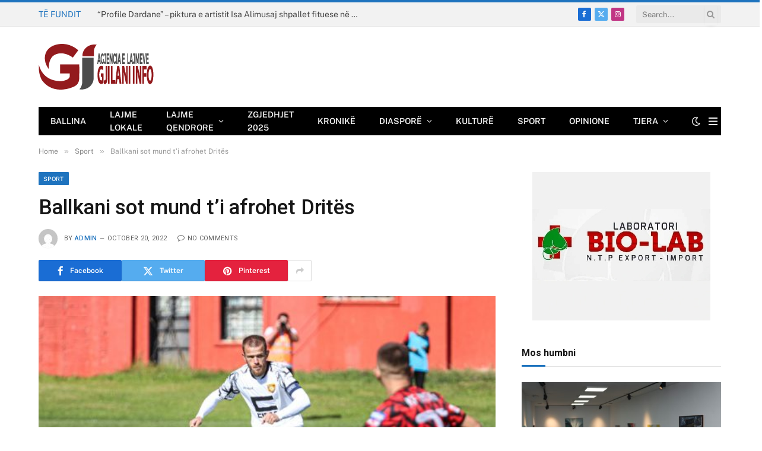

--- FILE ---
content_type: text/html; charset=UTF-8
request_url: https://gjilani.info/ballkani-sot-mund-ti-afrohet-drites/
body_size: 17905
content:

<!DOCTYPE html>
<html lang="en-US" class="s-light site-s-light">

<head>

	<meta charset="UTF-8" />
	<meta name="viewport" content="width=device-width, initial-scale=1" />
	<title>Ballkani sot mund t’i afrohet Dritës &#8211; Gjilani Info</title><link rel="preload" as="image" imagesrcset="https://gjilani.info/wp-content/uploads/2022/10/sport-2.jpg 600w, https://gjilani.info/wp-content/uploads/2022/10/sport-2-300x180.jpg 300w, https://gjilani.info/wp-content/uploads/2022/10/sport-2-150x90.jpg 150w, https://gjilani.info/wp-content/uploads/2022/10/sport-2-450x270.jpg 450w" imagesizes="(max-width: 755px) 100vw, 755px" /><link rel="preload" as="font" href="https://gjilani.info/wp-content/themes/smart-mag/css/icons/fonts/ts-icons.woff2?v3.1" type="font/woff2" crossorigin="anonymous" />
<meta name='robots' content='max-image-preview:large' />
<link rel='dns-prefetch' href='//fonts.googleapis.com' />
<link rel="alternate" type="application/rss+xml" title="Gjilani Info &raquo; Feed" href="https://gjilani.info/feed/" />
<link rel="alternate" title="oEmbed (JSON)" type="application/json+oembed" href="https://gjilani.info/wp-json/oembed/1.0/embed?url=https%3A%2F%2Fgjilani.info%2Fballkani-sot-mund-ti-afrohet-drites%2F" />
<link rel="alternate" title="oEmbed (XML)" type="text/xml+oembed" href="https://gjilani.info/wp-json/oembed/1.0/embed?url=https%3A%2F%2Fgjilani.info%2Fballkani-sot-mund-ti-afrohet-drites%2F&#038;format=xml" />
<style id='wp-img-auto-sizes-contain-inline-css' type='text/css'>
img:is([sizes=auto i],[sizes^="auto," i]){contain-intrinsic-size:3000px 1500px}
/*# sourceURL=wp-img-auto-sizes-contain-inline-css */
</style>
<style type="text/css">@font-face {font-family:Open Sans;font-style:normal;font-weight:300;src:url(/cf-fonts/s/open-sans/5.0.20/greek/300/normal.woff2);unicode-range:U+0370-03FF;font-display:swap;}@font-face {font-family:Open Sans;font-style:normal;font-weight:300;src:url(/cf-fonts/s/open-sans/5.0.20/latin/300/normal.woff2);unicode-range:U+0000-00FF,U+0131,U+0152-0153,U+02BB-02BC,U+02C6,U+02DA,U+02DC,U+0304,U+0308,U+0329,U+2000-206F,U+2074,U+20AC,U+2122,U+2191,U+2193,U+2212,U+2215,U+FEFF,U+FFFD;font-display:swap;}@font-face {font-family:Open Sans;font-style:normal;font-weight:300;src:url(/cf-fonts/s/open-sans/5.0.20/latin-ext/300/normal.woff2);unicode-range:U+0100-02AF,U+0304,U+0308,U+0329,U+1E00-1E9F,U+1EF2-1EFF,U+2020,U+20A0-20AB,U+20AD-20CF,U+2113,U+2C60-2C7F,U+A720-A7FF;font-display:swap;}@font-face {font-family:Open Sans;font-style:normal;font-weight:300;src:url(/cf-fonts/s/open-sans/5.0.20/hebrew/300/normal.woff2);unicode-range:U+0590-05FF,U+200C-2010,U+20AA,U+25CC,U+FB1D-FB4F;font-display:swap;}@font-face {font-family:Open Sans;font-style:normal;font-weight:300;src:url(/cf-fonts/s/open-sans/5.0.20/greek-ext/300/normal.woff2);unicode-range:U+1F00-1FFF;font-display:swap;}@font-face {font-family:Open Sans;font-style:normal;font-weight:300;src:url(/cf-fonts/s/open-sans/5.0.20/cyrillic-ext/300/normal.woff2);unicode-range:U+0460-052F,U+1C80-1C88,U+20B4,U+2DE0-2DFF,U+A640-A69F,U+FE2E-FE2F;font-display:swap;}@font-face {font-family:Open Sans;font-style:normal;font-weight:300;src:url(/cf-fonts/s/open-sans/5.0.20/cyrillic/300/normal.woff2);unicode-range:U+0301,U+0400-045F,U+0490-0491,U+04B0-04B1,U+2116;font-display:swap;}@font-face {font-family:Open Sans;font-style:normal;font-weight:300;src:url(/cf-fonts/s/open-sans/5.0.20/vietnamese/300/normal.woff2);unicode-range:U+0102-0103,U+0110-0111,U+0128-0129,U+0168-0169,U+01A0-01A1,U+01AF-01B0,U+0300-0301,U+0303-0304,U+0308-0309,U+0323,U+0329,U+1EA0-1EF9,U+20AB;font-display:swap;}@font-face {font-family:Open Sans;font-style:normal;font-weight:400;src:url(/cf-fonts/s/open-sans/5.0.20/hebrew/400/normal.woff2);unicode-range:U+0590-05FF,U+200C-2010,U+20AA,U+25CC,U+FB1D-FB4F;font-display:swap;}@font-face {font-family:Open Sans;font-style:normal;font-weight:400;src:url(/cf-fonts/s/open-sans/5.0.20/cyrillic/400/normal.woff2);unicode-range:U+0301,U+0400-045F,U+0490-0491,U+04B0-04B1,U+2116;font-display:swap;}@font-face {font-family:Open Sans;font-style:normal;font-weight:400;src:url(/cf-fonts/s/open-sans/5.0.20/vietnamese/400/normal.woff2);unicode-range:U+0102-0103,U+0110-0111,U+0128-0129,U+0168-0169,U+01A0-01A1,U+01AF-01B0,U+0300-0301,U+0303-0304,U+0308-0309,U+0323,U+0329,U+1EA0-1EF9,U+20AB;font-display:swap;}@font-face {font-family:Open Sans;font-style:normal;font-weight:400;src:url(/cf-fonts/s/open-sans/5.0.20/greek/400/normal.woff2);unicode-range:U+0370-03FF;font-display:swap;}@font-face {font-family:Open Sans;font-style:normal;font-weight:400;src:url(/cf-fonts/s/open-sans/5.0.20/cyrillic-ext/400/normal.woff2);unicode-range:U+0460-052F,U+1C80-1C88,U+20B4,U+2DE0-2DFF,U+A640-A69F,U+FE2E-FE2F;font-display:swap;}@font-face {font-family:Open Sans;font-style:normal;font-weight:400;src:url(/cf-fonts/s/open-sans/5.0.20/greek-ext/400/normal.woff2);unicode-range:U+1F00-1FFF;font-display:swap;}@font-face {font-family:Open Sans;font-style:normal;font-weight:400;src:url(/cf-fonts/s/open-sans/5.0.20/latin/400/normal.woff2);unicode-range:U+0000-00FF,U+0131,U+0152-0153,U+02BB-02BC,U+02C6,U+02DA,U+02DC,U+0304,U+0308,U+0329,U+2000-206F,U+2074,U+20AC,U+2122,U+2191,U+2193,U+2212,U+2215,U+FEFF,U+FFFD;font-display:swap;}@font-face {font-family:Open Sans;font-style:normal;font-weight:400;src:url(/cf-fonts/s/open-sans/5.0.20/latin-ext/400/normal.woff2);unicode-range:U+0100-02AF,U+0304,U+0308,U+0329,U+1E00-1E9F,U+1EF2-1EFF,U+2020,U+20A0-20AB,U+20AD-20CF,U+2113,U+2C60-2C7F,U+A720-A7FF;font-display:swap;}@font-face {font-family:Open Sans;font-style:normal;font-weight:500;src:url(/cf-fonts/s/open-sans/5.0.20/cyrillic/500/normal.woff2);unicode-range:U+0301,U+0400-045F,U+0490-0491,U+04B0-04B1,U+2116;font-display:swap;}@font-face {font-family:Open Sans;font-style:normal;font-weight:500;src:url(/cf-fonts/s/open-sans/5.0.20/cyrillic-ext/500/normal.woff2);unicode-range:U+0460-052F,U+1C80-1C88,U+20B4,U+2DE0-2DFF,U+A640-A69F,U+FE2E-FE2F;font-display:swap;}@font-face {font-family:Open Sans;font-style:normal;font-weight:500;src:url(/cf-fonts/s/open-sans/5.0.20/greek-ext/500/normal.woff2);unicode-range:U+1F00-1FFF;font-display:swap;}@font-face {font-family:Open Sans;font-style:normal;font-weight:500;src:url(/cf-fonts/s/open-sans/5.0.20/hebrew/500/normal.woff2);unicode-range:U+0590-05FF,U+200C-2010,U+20AA,U+25CC,U+FB1D-FB4F;font-display:swap;}@font-face {font-family:Open Sans;font-style:normal;font-weight:500;src:url(/cf-fonts/s/open-sans/5.0.20/greek/500/normal.woff2);unicode-range:U+0370-03FF;font-display:swap;}@font-face {font-family:Open Sans;font-style:normal;font-weight:500;src:url(/cf-fonts/s/open-sans/5.0.20/latin-ext/500/normal.woff2);unicode-range:U+0100-02AF,U+0304,U+0308,U+0329,U+1E00-1E9F,U+1EF2-1EFF,U+2020,U+20A0-20AB,U+20AD-20CF,U+2113,U+2C60-2C7F,U+A720-A7FF;font-display:swap;}@font-face {font-family:Open Sans;font-style:normal;font-weight:500;src:url(/cf-fonts/s/open-sans/5.0.20/latin/500/normal.woff2);unicode-range:U+0000-00FF,U+0131,U+0152-0153,U+02BB-02BC,U+02C6,U+02DA,U+02DC,U+0304,U+0308,U+0329,U+2000-206F,U+2074,U+20AC,U+2122,U+2191,U+2193,U+2212,U+2215,U+FEFF,U+FFFD;font-display:swap;}@font-face {font-family:Open Sans;font-style:normal;font-weight:500;src:url(/cf-fonts/s/open-sans/5.0.20/vietnamese/500/normal.woff2);unicode-range:U+0102-0103,U+0110-0111,U+0128-0129,U+0168-0169,U+01A0-01A1,U+01AF-01B0,U+0300-0301,U+0303-0304,U+0308-0309,U+0323,U+0329,U+1EA0-1EF9,U+20AB;font-display:swap;}@font-face {font-family:Open Sans;font-style:normal;font-weight:600;src:url(/cf-fonts/s/open-sans/5.0.20/greek-ext/600/normal.woff2);unicode-range:U+1F00-1FFF;font-display:swap;}@font-face {font-family:Open Sans;font-style:normal;font-weight:600;src:url(/cf-fonts/s/open-sans/5.0.20/hebrew/600/normal.woff2);unicode-range:U+0590-05FF,U+200C-2010,U+20AA,U+25CC,U+FB1D-FB4F;font-display:swap;}@font-face {font-family:Open Sans;font-style:normal;font-weight:600;src:url(/cf-fonts/s/open-sans/5.0.20/cyrillic/600/normal.woff2);unicode-range:U+0301,U+0400-045F,U+0490-0491,U+04B0-04B1,U+2116;font-display:swap;}@font-face {font-family:Open Sans;font-style:normal;font-weight:600;src:url(/cf-fonts/s/open-sans/5.0.20/cyrillic-ext/600/normal.woff2);unicode-range:U+0460-052F,U+1C80-1C88,U+20B4,U+2DE0-2DFF,U+A640-A69F,U+FE2E-FE2F;font-display:swap;}@font-face {font-family:Open Sans;font-style:normal;font-weight:600;src:url(/cf-fonts/s/open-sans/5.0.20/vietnamese/600/normal.woff2);unicode-range:U+0102-0103,U+0110-0111,U+0128-0129,U+0168-0169,U+01A0-01A1,U+01AF-01B0,U+0300-0301,U+0303-0304,U+0308-0309,U+0323,U+0329,U+1EA0-1EF9,U+20AB;font-display:swap;}@font-face {font-family:Open Sans;font-style:normal;font-weight:600;src:url(/cf-fonts/s/open-sans/5.0.20/latin/600/normal.woff2);unicode-range:U+0000-00FF,U+0131,U+0152-0153,U+02BB-02BC,U+02C6,U+02DA,U+02DC,U+0304,U+0308,U+0329,U+2000-206F,U+2074,U+20AC,U+2122,U+2191,U+2193,U+2212,U+2215,U+FEFF,U+FFFD;font-display:swap;}@font-face {font-family:Open Sans;font-style:normal;font-weight:600;src:url(/cf-fonts/s/open-sans/5.0.20/latin-ext/600/normal.woff2);unicode-range:U+0100-02AF,U+0304,U+0308,U+0329,U+1E00-1E9F,U+1EF2-1EFF,U+2020,U+20A0-20AB,U+20AD-20CF,U+2113,U+2C60-2C7F,U+A720-A7FF;font-display:swap;}@font-face {font-family:Open Sans;font-style:normal;font-weight:600;src:url(/cf-fonts/s/open-sans/5.0.20/greek/600/normal.woff2);unicode-range:U+0370-03FF;font-display:swap;}@font-face {font-family:Open Sans;font-style:normal;font-weight:700;src:url(/cf-fonts/s/open-sans/5.0.20/cyrillic-ext/700/normal.woff2);unicode-range:U+0460-052F,U+1C80-1C88,U+20B4,U+2DE0-2DFF,U+A640-A69F,U+FE2E-FE2F;font-display:swap;}@font-face {font-family:Open Sans;font-style:normal;font-weight:700;src:url(/cf-fonts/s/open-sans/5.0.20/latin-ext/700/normal.woff2);unicode-range:U+0100-02AF,U+0304,U+0308,U+0329,U+1E00-1E9F,U+1EF2-1EFF,U+2020,U+20A0-20AB,U+20AD-20CF,U+2113,U+2C60-2C7F,U+A720-A7FF;font-display:swap;}@font-face {font-family:Open Sans;font-style:normal;font-weight:700;src:url(/cf-fonts/s/open-sans/5.0.20/vietnamese/700/normal.woff2);unicode-range:U+0102-0103,U+0110-0111,U+0128-0129,U+0168-0169,U+01A0-01A1,U+01AF-01B0,U+0300-0301,U+0303-0304,U+0308-0309,U+0323,U+0329,U+1EA0-1EF9,U+20AB;font-display:swap;}@font-face {font-family:Open Sans;font-style:normal;font-weight:700;src:url(/cf-fonts/s/open-sans/5.0.20/greek-ext/700/normal.woff2);unicode-range:U+1F00-1FFF;font-display:swap;}@font-face {font-family:Open Sans;font-style:normal;font-weight:700;src:url(/cf-fonts/s/open-sans/5.0.20/cyrillic/700/normal.woff2);unicode-range:U+0301,U+0400-045F,U+0490-0491,U+04B0-04B1,U+2116;font-display:swap;}@font-face {font-family:Open Sans;font-style:normal;font-weight:700;src:url(/cf-fonts/s/open-sans/5.0.20/latin/700/normal.woff2);unicode-range:U+0000-00FF,U+0131,U+0152-0153,U+02BB-02BC,U+02C6,U+02DA,U+02DC,U+0304,U+0308,U+0329,U+2000-206F,U+2074,U+20AC,U+2122,U+2191,U+2193,U+2212,U+2215,U+FEFF,U+FFFD;font-display:swap;}@font-face {font-family:Open Sans;font-style:normal;font-weight:700;src:url(/cf-fonts/s/open-sans/5.0.20/hebrew/700/normal.woff2);unicode-range:U+0590-05FF,U+200C-2010,U+20AA,U+25CC,U+FB1D-FB4F;font-display:swap;}@font-face {font-family:Open Sans;font-style:normal;font-weight:700;src:url(/cf-fonts/s/open-sans/5.0.20/greek/700/normal.woff2);unicode-range:U+0370-03FF;font-display:swap;}@font-face {font-family:Open Sans;font-style:normal;font-weight:800;src:url(/cf-fonts/s/open-sans/5.0.20/greek/800/normal.woff2);unicode-range:U+0370-03FF;font-display:swap;}@font-face {font-family:Open Sans;font-style:normal;font-weight:800;src:url(/cf-fonts/s/open-sans/5.0.20/greek-ext/800/normal.woff2);unicode-range:U+1F00-1FFF;font-display:swap;}@font-face {font-family:Open Sans;font-style:normal;font-weight:800;src:url(/cf-fonts/s/open-sans/5.0.20/hebrew/800/normal.woff2);unicode-range:U+0590-05FF,U+200C-2010,U+20AA,U+25CC,U+FB1D-FB4F;font-display:swap;}@font-face {font-family:Open Sans;font-style:normal;font-weight:800;src:url(/cf-fonts/s/open-sans/5.0.20/cyrillic-ext/800/normal.woff2);unicode-range:U+0460-052F,U+1C80-1C88,U+20B4,U+2DE0-2DFF,U+A640-A69F,U+FE2E-FE2F;font-display:swap;}@font-face {font-family:Open Sans;font-style:normal;font-weight:800;src:url(/cf-fonts/s/open-sans/5.0.20/latin/800/normal.woff2);unicode-range:U+0000-00FF,U+0131,U+0152-0153,U+02BB-02BC,U+02C6,U+02DA,U+02DC,U+0304,U+0308,U+0329,U+2000-206F,U+2074,U+20AC,U+2122,U+2191,U+2193,U+2212,U+2215,U+FEFF,U+FFFD;font-display:swap;}@font-face {font-family:Open Sans;font-style:normal;font-weight:800;src:url(/cf-fonts/s/open-sans/5.0.20/vietnamese/800/normal.woff2);unicode-range:U+0102-0103,U+0110-0111,U+0128-0129,U+0168-0169,U+01A0-01A1,U+01AF-01B0,U+0300-0301,U+0303-0304,U+0308-0309,U+0323,U+0329,U+1EA0-1EF9,U+20AB;font-display:swap;}@font-face {font-family:Open Sans;font-style:normal;font-weight:800;src:url(/cf-fonts/s/open-sans/5.0.20/cyrillic/800/normal.woff2);unicode-range:U+0301,U+0400-045F,U+0490-0491,U+04B0-04B1,U+2116;font-display:swap;}@font-face {font-family:Open Sans;font-style:normal;font-weight:800;src:url(/cf-fonts/s/open-sans/5.0.20/latin-ext/800/normal.woff2);unicode-range:U+0100-02AF,U+0304,U+0308,U+0329,U+1E00-1E9F,U+1EF2-1EFF,U+2020,U+20A0-20AB,U+20AD-20CF,U+2113,U+2C60-2C7F,U+A720-A7FF;font-display:swap;}</style>
<link rel='stylesheet' id='twb-global-css' href='https://gjilani.info/wp-content/plugins/slider-wd/booster/assets/css/global.css?ver=1.0.0' type='text/css' media='all' />
<style id='wp-emoji-styles-inline-css' type='text/css'>

	img.wp-smiley, img.emoji {
		display: inline !important;
		border: none !important;
		box-shadow: none !important;
		height: 1em !important;
		width: 1em !important;
		margin: 0 0.07em !important;
		vertical-align: -0.1em !important;
		background: none !important;
		padding: 0 !important;
	}
/*# sourceURL=wp-emoji-styles-inline-css */
</style>
<link rel='stylesheet' id='wp-block-library-css' href='https://gjilani.info/wp-includes/css/dist/block-library/style.min.css?ver=6.9' type='text/css' media='all' />
<style id='global-styles-inline-css' type='text/css'>
:root{--wp--preset--aspect-ratio--square: 1;--wp--preset--aspect-ratio--4-3: 4/3;--wp--preset--aspect-ratio--3-4: 3/4;--wp--preset--aspect-ratio--3-2: 3/2;--wp--preset--aspect-ratio--2-3: 2/3;--wp--preset--aspect-ratio--16-9: 16/9;--wp--preset--aspect-ratio--9-16: 9/16;--wp--preset--color--black: #000000;--wp--preset--color--cyan-bluish-gray: #abb8c3;--wp--preset--color--white: #ffffff;--wp--preset--color--pale-pink: #f78da7;--wp--preset--color--vivid-red: #cf2e2e;--wp--preset--color--luminous-vivid-orange: #ff6900;--wp--preset--color--luminous-vivid-amber: #fcb900;--wp--preset--color--light-green-cyan: #7bdcb5;--wp--preset--color--vivid-green-cyan: #00d084;--wp--preset--color--pale-cyan-blue: #8ed1fc;--wp--preset--color--vivid-cyan-blue: #0693e3;--wp--preset--color--vivid-purple: #9b51e0;--wp--preset--gradient--vivid-cyan-blue-to-vivid-purple: linear-gradient(135deg,rgb(6,147,227) 0%,rgb(155,81,224) 100%);--wp--preset--gradient--light-green-cyan-to-vivid-green-cyan: linear-gradient(135deg,rgb(122,220,180) 0%,rgb(0,208,130) 100%);--wp--preset--gradient--luminous-vivid-amber-to-luminous-vivid-orange: linear-gradient(135deg,rgb(252,185,0) 0%,rgb(255,105,0) 100%);--wp--preset--gradient--luminous-vivid-orange-to-vivid-red: linear-gradient(135deg,rgb(255,105,0) 0%,rgb(207,46,46) 100%);--wp--preset--gradient--very-light-gray-to-cyan-bluish-gray: linear-gradient(135deg,rgb(238,238,238) 0%,rgb(169,184,195) 100%);--wp--preset--gradient--cool-to-warm-spectrum: linear-gradient(135deg,rgb(74,234,220) 0%,rgb(151,120,209) 20%,rgb(207,42,186) 40%,rgb(238,44,130) 60%,rgb(251,105,98) 80%,rgb(254,248,76) 100%);--wp--preset--gradient--blush-light-purple: linear-gradient(135deg,rgb(255,206,236) 0%,rgb(152,150,240) 100%);--wp--preset--gradient--blush-bordeaux: linear-gradient(135deg,rgb(254,205,165) 0%,rgb(254,45,45) 50%,rgb(107,0,62) 100%);--wp--preset--gradient--luminous-dusk: linear-gradient(135deg,rgb(255,203,112) 0%,rgb(199,81,192) 50%,rgb(65,88,208) 100%);--wp--preset--gradient--pale-ocean: linear-gradient(135deg,rgb(255,245,203) 0%,rgb(182,227,212) 50%,rgb(51,167,181) 100%);--wp--preset--gradient--electric-grass: linear-gradient(135deg,rgb(202,248,128) 0%,rgb(113,206,126) 100%);--wp--preset--gradient--midnight: linear-gradient(135deg,rgb(2,3,129) 0%,rgb(40,116,252) 100%);--wp--preset--font-size--small: 13px;--wp--preset--font-size--medium: 20px;--wp--preset--font-size--large: 36px;--wp--preset--font-size--x-large: 42px;--wp--preset--spacing--20: 0.44rem;--wp--preset--spacing--30: 0.67rem;--wp--preset--spacing--40: 1rem;--wp--preset--spacing--50: 1.5rem;--wp--preset--spacing--60: 2.25rem;--wp--preset--spacing--70: 3.38rem;--wp--preset--spacing--80: 5.06rem;--wp--preset--shadow--natural: 6px 6px 9px rgba(0, 0, 0, 0.2);--wp--preset--shadow--deep: 12px 12px 50px rgba(0, 0, 0, 0.4);--wp--preset--shadow--sharp: 6px 6px 0px rgba(0, 0, 0, 0.2);--wp--preset--shadow--outlined: 6px 6px 0px -3px rgb(255, 255, 255), 6px 6px rgb(0, 0, 0);--wp--preset--shadow--crisp: 6px 6px 0px rgb(0, 0, 0);}:where(.is-layout-flex){gap: 0.5em;}:where(.is-layout-grid){gap: 0.5em;}body .is-layout-flex{display: flex;}.is-layout-flex{flex-wrap: wrap;align-items: center;}.is-layout-flex > :is(*, div){margin: 0;}body .is-layout-grid{display: grid;}.is-layout-grid > :is(*, div){margin: 0;}:where(.wp-block-columns.is-layout-flex){gap: 2em;}:where(.wp-block-columns.is-layout-grid){gap: 2em;}:where(.wp-block-post-template.is-layout-flex){gap: 1.25em;}:where(.wp-block-post-template.is-layout-grid){gap: 1.25em;}.has-black-color{color: var(--wp--preset--color--black) !important;}.has-cyan-bluish-gray-color{color: var(--wp--preset--color--cyan-bluish-gray) !important;}.has-white-color{color: var(--wp--preset--color--white) !important;}.has-pale-pink-color{color: var(--wp--preset--color--pale-pink) !important;}.has-vivid-red-color{color: var(--wp--preset--color--vivid-red) !important;}.has-luminous-vivid-orange-color{color: var(--wp--preset--color--luminous-vivid-orange) !important;}.has-luminous-vivid-amber-color{color: var(--wp--preset--color--luminous-vivid-amber) !important;}.has-light-green-cyan-color{color: var(--wp--preset--color--light-green-cyan) !important;}.has-vivid-green-cyan-color{color: var(--wp--preset--color--vivid-green-cyan) !important;}.has-pale-cyan-blue-color{color: var(--wp--preset--color--pale-cyan-blue) !important;}.has-vivid-cyan-blue-color{color: var(--wp--preset--color--vivid-cyan-blue) !important;}.has-vivid-purple-color{color: var(--wp--preset--color--vivid-purple) !important;}.has-black-background-color{background-color: var(--wp--preset--color--black) !important;}.has-cyan-bluish-gray-background-color{background-color: var(--wp--preset--color--cyan-bluish-gray) !important;}.has-white-background-color{background-color: var(--wp--preset--color--white) !important;}.has-pale-pink-background-color{background-color: var(--wp--preset--color--pale-pink) !important;}.has-vivid-red-background-color{background-color: var(--wp--preset--color--vivid-red) !important;}.has-luminous-vivid-orange-background-color{background-color: var(--wp--preset--color--luminous-vivid-orange) !important;}.has-luminous-vivid-amber-background-color{background-color: var(--wp--preset--color--luminous-vivid-amber) !important;}.has-light-green-cyan-background-color{background-color: var(--wp--preset--color--light-green-cyan) !important;}.has-vivid-green-cyan-background-color{background-color: var(--wp--preset--color--vivid-green-cyan) !important;}.has-pale-cyan-blue-background-color{background-color: var(--wp--preset--color--pale-cyan-blue) !important;}.has-vivid-cyan-blue-background-color{background-color: var(--wp--preset--color--vivid-cyan-blue) !important;}.has-vivid-purple-background-color{background-color: var(--wp--preset--color--vivid-purple) !important;}.has-black-border-color{border-color: var(--wp--preset--color--black) !important;}.has-cyan-bluish-gray-border-color{border-color: var(--wp--preset--color--cyan-bluish-gray) !important;}.has-white-border-color{border-color: var(--wp--preset--color--white) !important;}.has-pale-pink-border-color{border-color: var(--wp--preset--color--pale-pink) !important;}.has-vivid-red-border-color{border-color: var(--wp--preset--color--vivid-red) !important;}.has-luminous-vivid-orange-border-color{border-color: var(--wp--preset--color--luminous-vivid-orange) !important;}.has-luminous-vivid-amber-border-color{border-color: var(--wp--preset--color--luminous-vivid-amber) !important;}.has-light-green-cyan-border-color{border-color: var(--wp--preset--color--light-green-cyan) !important;}.has-vivid-green-cyan-border-color{border-color: var(--wp--preset--color--vivid-green-cyan) !important;}.has-pale-cyan-blue-border-color{border-color: var(--wp--preset--color--pale-cyan-blue) !important;}.has-vivid-cyan-blue-border-color{border-color: var(--wp--preset--color--vivid-cyan-blue) !important;}.has-vivid-purple-border-color{border-color: var(--wp--preset--color--vivid-purple) !important;}.has-vivid-cyan-blue-to-vivid-purple-gradient-background{background: var(--wp--preset--gradient--vivid-cyan-blue-to-vivid-purple) !important;}.has-light-green-cyan-to-vivid-green-cyan-gradient-background{background: var(--wp--preset--gradient--light-green-cyan-to-vivid-green-cyan) !important;}.has-luminous-vivid-amber-to-luminous-vivid-orange-gradient-background{background: var(--wp--preset--gradient--luminous-vivid-amber-to-luminous-vivid-orange) !important;}.has-luminous-vivid-orange-to-vivid-red-gradient-background{background: var(--wp--preset--gradient--luminous-vivid-orange-to-vivid-red) !important;}.has-very-light-gray-to-cyan-bluish-gray-gradient-background{background: var(--wp--preset--gradient--very-light-gray-to-cyan-bluish-gray) !important;}.has-cool-to-warm-spectrum-gradient-background{background: var(--wp--preset--gradient--cool-to-warm-spectrum) !important;}.has-blush-light-purple-gradient-background{background: var(--wp--preset--gradient--blush-light-purple) !important;}.has-blush-bordeaux-gradient-background{background: var(--wp--preset--gradient--blush-bordeaux) !important;}.has-luminous-dusk-gradient-background{background: var(--wp--preset--gradient--luminous-dusk) !important;}.has-pale-ocean-gradient-background{background: var(--wp--preset--gradient--pale-ocean) !important;}.has-electric-grass-gradient-background{background: var(--wp--preset--gradient--electric-grass) !important;}.has-midnight-gradient-background{background: var(--wp--preset--gradient--midnight) !important;}.has-small-font-size{font-size: var(--wp--preset--font-size--small) !important;}.has-medium-font-size{font-size: var(--wp--preset--font-size--medium) !important;}.has-large-font-size{font-size: var(--wp--preset--font-size--large) !important;}.has-x-large-font-size{font-size: var(--wp--preset--font-size--x-large) !important;}
/*# sourceURL=global-styles-inline-css */
</style>

<style id='classic-theme-styles-inline-css' type='text/css'>
/*! This file is auto-generated */
.wp-block-button__link{color:#fff;background-color:#32373c;border-radius:9999px;box-shadow:none;text-decoration:none;padding:calc(.667em + 2px) calc(1.333em + 2px);font-size:1.125em}.wp-block-file__button{background:#32373c;color:#fff;text-decoration:none}
/*# sourceURL=/wp-includes/css/classic-themes.min.css */
</style>
<link rel='stylesheet' id='contact-form-7-css' href='https://gjilani.info/wp-content/plugins/contact-form-7/includes/css/styles.css?ver=6.0.2' type='text/css' media='all' />
<link rel='stylesheet' id='smartmag-core-css' href='https://gjilani.info/wp-content/themes/smart-mag/style.css?ver=10.3.0' type='text/css' media='all' />
<style id='smartmag-core-inline-css' type='text/css'>
:root { --c-main: #1e73be;
--c-main-rgb: 30,115,190;
--title-font: "Roboto", system-ui, -apple-system, "Segoe UI", Arial, sans-serif;
--h-font: "Roboto", system-ui, -apple-system, "Segoe UI", Arial, sans-serif;
--title-size-xs: 14px;
--title-size-s: 14px;
--title-size-n: 16px;
--title-size-m: 17px;
--title-size-l: 19px;
--title-size-xl: 21px;
--main-width: 1150px;
--footer-mt: 0px;
--excerpt-size: 14px; }
:root { --sidebar-width: 336px; }
.ts-row, .has-el-gap { --sidebar-c-width: calc(var(--sidebar-width) + var(--grid-gutter-h) + var(--sidebar-c-pad)); }
:root { --sidebar-pad: 26px; --sidebar-sep-pad: 26px; }
.main-wrap > .main { margin-top: 28px; }
.mobile-menu { font-size: 15px; }
.smart-head-main .hamburger-icon { width: 15px; --height: 13px; }
.trending-ticker .heading { margin-right: 28px; }
.main-footer .upper-footer { background-color: #171717; }
.s-dark .upper-footer { background-color: #0f0f0f; }
.upper-footer > .wrap { padding-bottom: 50px; }
.post-meta { font-family: "Roboto", system-ui, -apple-system, "Segoe UI", Arial, sans-serif; }
.post-meta .meta-item, .post-meta .text-in { font-size: 10px; font-weight: normal; text-transform: uppercase; letter-spacing: .03em; }
.post-meta .text-in, .post-meta .post-cat > a { font-size: 11px; }
.post-meta .post-cat > a { font-weight: bold; text-transform: uppercase; letter-spacing: .1em; }
.post-meta .post-author > a { color: var(--c-main); }
.cat-labels .category { font-size: 10px; }
.block-head-c .heading { font-size: 16px; text-transform: initial; }
.block-head-c { --line-weight: 3px; --border-weight: 1px; }
.loop-grid .ratio-is-custom { padding-bottom: calc(100% / 1.68); }
.loop-small .media { width: 36%; max-width: 50%; }
.loop-small .media:not(i) { max-width: 92px; }
.post-meta-single .meta-item, .post-meta-single .text-in { font-size: 11px; }
.comments-area .comment-content { font-size: 14px; }
.comments-area .comment-meta { font-size: 12px; }
.the-post-header .post-meta .post-title { font-weight: 500; line-height: 1.2; }
.entry-content { font-size: 15.7px; }
.site-s-light .entry-content { color: #1c1c1c; }
.post-share-float .service { width: 38px; height: 38px; font-size: 15px; }
.post-share-b:not(.is-not-global) { --service-height: 36px; }
.post-share-b:not(.is-not-global) .service .label { font-size: 12px; }
.site-s-light .s-head-modern-a .post-meta { --c-post-meta: #606060; }
.category .feat-grid { --grid-gap: 2px; }
@media (min-width: 941px) and (max-width: 1200px) { .ts-row, .has-el-gap { --sidebar-c-width: calc(var(--sidebar-width) + var(--grid-gutter-h) + var(--sidebar-c-pad)); } }
@media (min-width: 768px) and (max-width: 940px) { .ts-contain, .main { padding-left: 35px; padding-right: 35px; }
.layout-boxed-inner { --wrap-padding: 35px; }
:root { --wrap-padding: 35px; } }
@media (max-width: 767px) { .ts-contain, .main { padding-left: 25px; padding-right: 25px; }
.layout-boxed-inner { --wrap-padding: 25px; }
:root { --wrap-padding: 25px; } }


/*# sourceURL=smartmag-core-inline-css */
</style>
<style type="text/css">@font-face {font-family:Public Sans;font-style:normal;font-weight:400;src:url(/cf-fonts/s/public-sans/5.0.16/vietnamese/400/normal.woff2);unicode-range:U+0102-0103,U+0110-0111,U+0128-0129,U+0168-0169,U+01A0-01A1,U+01AF-01B0,U+0300-0301,U+0303-0304,U+0308-0309,U+0323,U+0329,U+1EA0-1EF9,U+20AB;font-display:swap;}@font-face {font-family:Public Sans;font-style:normal;font-weight:400;src:url(/cf-fonts/s/public-sans/5.0.16/latin/400/normal.woff2);unicode-range:U+0000-00FF,U+0131,U+0152-0153,U+02BB-02BC,U+02C6,U+02DA,U+02DC,U+0304,U+0308,U+0329,U+2000-206F,U+2074,U+20AC,U+2122,U+2191,U+2193,U+2212,U+2215,U+FEFF,U+FFFD;font-display:swap;}@font-face {font-family:Public Sans;font-style:normal;font-weight:400;src:url(/cf-fonts/s/public-sans/5.0.16/latin-ext/400/normal.woff2);unicode-range:U+0100-02AF,U+0304,U+0308,U+0329,U+1E00-1E9F,U+1EF2-1EFF,U+2020,U+20A0-20AB,U+20AD-20CF,U+2113,U+2C60-2C7F,U+A720-A7FF;font-display:swap;}@font-face {font-family:Public Sans;font-style:italic;font-weight:400;src:url(/cf-fonts/s/public-sans/5.0.16/latin/400/italic.woff2);unicode-range:U+0000-00FF,U+0131,U+0152-0153,U+02BB-02BC,U+02C6,U+02DA,U+02DC,U+0304,U+0308,U+0329,U+2000-206F,U+2074,U+20AC,U+2122,U+2191,U+2193,U+2212,U+2215,U+FEFF,U+FFFD;font-display:swap;}@font-face {font-family:Public Sans;font-style:italic;font-weight:400;src:url(/cf-fonts/s/public-sans/5.0.16/vietnamese/400/italic.woff2);unicode-range:U+0102-0103,U+0110-0111,U+0128-0129,U+0168-0169,U+01A0-01A1,U+01AF-01B0,U+0300-0301,U+0303-0304,U+0308-0309,U+0323,U+0329,U+1EA0-1EF9,U+20AB;font-display:swap;}@font-face {font-family:Public Sans;font-style:italic;font-weight:400;src:url(/cf-fonts/s/public-sans/5.0.16/latin-ext/400/italic.woff2);unicode-range:U+0100-02AF,U+0304,U+0308,U+0329,U+1E00-1E9F,U+1EF2-1EFF,U+2020,U+20A0-20AB,U+20AD-20CF,U+2113,U+2C60-2C7F,U+A720-A7FF;font-display:swap;}@font-face {font-family:Public Sans;font-style:normal;font-weight:500;src:url(/cf-fonts/s/public-sans/5.0.16/latin-ext/500/normal.woff2);unicode-range:U+0100-02AF,U+0304,U+0308,U+0329,U+1E00-1E9F,U+1EF2-1EFF,U+2020,U+20A0-20AB,U+20AD-20CF,U+2113,U+2C60-2C7F,U+A720-A7FF;font-display:swap;}@font-face {font-family:Public Sans;font-style:normal;font-weight:500;src:url(/cf-fonts/s/public-sans/5.0.16/vietnamese/500/normal.woff2);unicode-range:U+0102-0103,U+0110-0111,U+0128-0129,U+0168-0169,U+01A0-01A1,U+01AF-01B0,U+0300-0301,U+0303-0304,U+0308-0309,U+0323,U+0329,U+1EA0-1EF9,U+20AB;font-display:swap;}@font-face {font-family:Public Sans;font-style:normal;font-weight:500;src:url(/cf-fonts/s/public-sans/5.0.16/latin/500/normal.woff2);unicode-range:U+0000-00FF,U+0131,U+0152-0153,U+02BB-02BC,U+02C6,U+02DA,U+02DC,U+0304,U+0308,U+0329,U+2000-206F,U+2074,U+20AC,U+2122,U+2191,U+2193,U+2212,U+2215,U+FEFF,U+FFFD;font-display:swap;}@font-face {font-family:Public Sans;font-style:normal;font-weight:600;src:url(/cf-fonts/s/public-sans/5.0.16/latin-ext/600/normal.woff2);unicode-range:U+0100-02AF,U+0304,U+0308,U+0329,U+1E00-1E9F,U+1EF2-1EFF,U+2020,U+20A0-20AB,U+20AD-20CF,U+2113,U+2C60-2C7F,U+A720-A7FF;font-display:swap;}@font-face {font-family:Public Sans;font-style:normal;font-weight:600;src:url(/cf-fonts/s/public-sans/5.0.16/latin/600/normal.woff2);unicode-range:U+0000-00FF,U+0131,U+0152-0153,U+02BB-02BC,U+02C6,U+02DA,U+02DC,U+0304,U+0308,U+0329,U+2000-206F,U+2074,U+20AC,U+2122,U+2191,U+2193,U+2212,U+2215,U+FEFF,U+FFFD;font-display:swap;}@font-face {font-family:Public Sans;font-style:normal;font-weight:600;src:url(/cf-fonts/s/public-sans/5.0.16/vietnamese/600/normal.woff2);unicode-range:U+0102-0103,U+0110-0111,U+0128-0129,U+0168-0169,U+01A0-01A1,U+01AF-01B0,U+0300-0301,U+0303-0304,U+0308-0309,U+0323,U+0329,U+1EA0-1EF9,U+20AB;font-display:swap;}@font-face {font-family:Public Sans;font-style:normal;font-weight:700;src:url(/cf-fonts/s/public-sans/5.0.16/vietnamese/700/normal.woff2);unicode-range:U+0102-0103,U+0110-0111,U+0128-0129,U+0168-0169,U+01A0-01A1,U+01AF-01B0,U+0300-0301,U+0303-0304,U+0308-0309,U+0323,U+0329,U+1EA0-1EF9,U+20AB;font-display:swap;}@font-face {font-family:Public Sans;font-style:normal;font-weight:700;src:url(/cf-fonts/s/public-sans/5.0.16/latin/700/normal.woff2);unicode-range:U+0000-00FF,U+0131,U+0152-0153,U+02BB-02BC,U+02C6,U+02DA,U+02DC,U+0304,U+0308,U+0329,U+2000-206F,U+2074,U+20AC,U+2122,U+2191,U+2193,U+2212,U+2215,U+FEFF,U+FFFD;font-display:swap;}@font-face {font-family:Public Sans;font-style:normal;font-weight:700;src:url(/cf-fonts/s/public-sans/5.0.16/latin-ext/700/normal.woff2);unicode-range:U+0100-02AF,U+0304,U+0308,U+0329,U+1E00-1E9F,U+1EF2-1EFF,U+2020,U+20A0-20AB,U+20AD-20CF,U+2113,U+2C60-2C7F,U+A720-A7FF;font-display:swap;}</style>
<link rel='stylesheet' id='smartmag-magnific-popup-css' href='https://gjilani.info/wp-content/themes/smart-mag/css/lightbox.css?ver=10.3.0' type='text/css' media='all' />
<link rel='stylesheet' id='smartmag-icons-css' href='https://gjilani.info/wp-content/themes/smart-mag/css/icons/icons.css?ver=10.3.0' type='text/css' media='all' />
<link rel='stylesheet' id='smartmag-gfonts-custom-css' href='https://fonts.googleapis.com/css?family=Roboto%3A400%2C500%2C600%2C700&#038;display=swap' type='text/css' media='all' />
<script type="08de67655d740edcfdc07523-text/javascript" src="https://gjilani.info/wp-includes/js/jquery/jquery.min.js?ver=3.7.1" id="jquery-core-js"></script>
<script type="08de67655d740edcfdc07523-text/javascript" src="https://gjilani.info/wp-includes/js/jquery/jquery-migrate.min.js?ver=3.4.1" id="jquery-migrate-js"></script>
<script type="08de67655d740edcfdc07523-text/javascript" src="https://gjilani.info/wp-content/plugins/slider-wd/booster/assets/js/circle-progress.js?ver=1.2.2" id="twb-circle-js"></script>
<script type="08de67655d740edcfdc07523-text/javascript" id="twb-global-js-extra">
/* <![CDATA[ */
var twb = {"nonce":"99f153084a","ajax_url":"https://gjilani.info/wp-admin/admin-ajax.php","plugin_url":"https://gjilani.info/wp-content/plugins/slider-wd/booster","href":"https://gjilani.info/wp-admin/admin.php?page=twb_slider_wd"};
var twb = {"nonce":"99f153084a","ajax_url":"https://gjilani.info/wp-admin/admin-ajax.php","plugin_url":"https://gjilani.info/wp-content/plugins/slider-wd/booster","href":"https://gjilani.info/wp-admin/admin.php?page=twb_slider_wd"};
//# sourceURL=twb-global-js-extra
/* ]]> */
</script>
<script type="08de67655d740edcfdc07523-text/javascript" src="https://gjilani.info/wp-content/plugins/slider-wd/booster/assets/js/global.js?ver=1.0.0" id="twb-global-js"></script>
<script type="08de67655d740edcfdc07523-text/javascript" id="smartmag-lazy-inline-js-after">
/* <![CDATA[ */
/**
 * @copyright ThemeSphere
 * @preserve
 */
var BunyadLazy={};BunyadLazy.load=function(){function a(e,n){var t={};e.dataset.bgset&&e.dataset.sizes?(t.sizes=e.dataset.sizes,t.srcset=e.dataset.bgset):t.src=e.dataset.bgsrc,function(t){var a=t.dataset.ratio;if(0<a){const e=t.parentElement;if(e.classList.contains("media-ratio")){const n=e.style;n.getPropertyValue("--a-ratio")||(n.paddingBottom=100/a+"%")}}}(e);var a,o=document.createElement("img");for(a in o.onload=function(){var t="url('"+(o.currentSrc||o.src)+"')",a=e.style;a.backgroundImage!==t&&requestAnimationFrame(()=>{a.backgroundImage=t,n&&n()}),o.onload=null,o.onerror=null,o=null},o.onerror=o.onload,t)o.setAttribute(a,t[a]);o&&o.complete&&0<o.naturalWidth&&o.onload&&o.onload()}function e(t){t.dataset.loaded||a(t,()=>{document.dispatchEvent(new Event("lazyloaded")),t.dataset.loaded=1})}function n(t){"complete"===document.readyState?t():window.addEventListener("load",t)}return{initEarly:function(){var t,a=()=>{document.querySelectorAll(".img.bg-cover:not(.lazyload)").forEach(e)};"complete"!==document.readyState?(t=setInterval(a,150),n(()=>{a(),clearInterval(t)})):a()},callOnLoad:n,initBgImages:function(t){t&&n(()=>{document.querySelectorAll(".img.bg-cover").forEach(e)})},bgLoad:a}}(),BunyadLazy.load.initEarly();
//# sourceURL=smartmag-lazy-inline-js-after
/* ]]> */
</script>
<link rel="https://api.w.org/" href="https://gjilani.info/wp-json/" /><link rel="alternate" title="JSON" type="application/json" href="https://gjilani.info/wp-json/wp/v2/posts/11660" /><link rel="EditURI" type="application/rsd+xml" title="RSD" href="https://gjilani.info/xmlrpc.php?rsd" />
<meta name="generator" content="WordPress 6.9" />
<link rel="canonical" href="https://gjilani.info/ballkani-sot-mund-ti-afrohet-drites/" />
<link rel='shortlink' href='https://gjilani.info/?p=11660' />
<!-- Analytics by WP Statistics v14.12 - https://wp-statistics.com -->

		<script type="08de67655d740edcfdc07523-text/javascript">
		var BunyadSchemeKey = 'bunyad-scheme';
		(() => {
			const d = document.documentElement;
			const c = d.classList;
			var scheme = localStorage.getItem(BunyadSchemeKey);
			
			if (scheme) {
				d.dataset.origClass = c;
				scheme === 'dark' ? c.remove('s-light', 'site-s-light') : c.remove('s-dark', 'site-s-dark');
				c.add('site-s-' + scheme, 's-' + scheme);
			}
		})();
		</script>
		<meta name="generator" content="Elementor 3.26.4; features: additional_custom_breakpoints; settings: css_print_method-external, google_font-enabled, font_display-auto">
			<style>
				.e-con.e-parent:nth-of-type(n+4):not(.e-lazyloaded):not(.e-no-lazyload),
				.e-con.e-parent:nth-of-type(n+4):not(.e-lazyloaded):not(.e-no-lazyload) * {
					background-image: none !important;
				}
				@media screen and (max-height: 1024px) {
					.e-con.e-parent:nth-of-type(n+3):not(.e-lazyloaded):not(.e-no-lazyload),
					.e-con.e-parent:nth-of-type(n+3):not(.e-lazyloaded):not(.e-no-lazyload) * {
						background-image: none !important;
					}
				}
				@media screen and (max-height: 640px) {
					.e-con.e-parent:nth-of-type(n+2):not(.e-lazyloaded):not(.e-no-lazyload),
					.e-con.e-parent:nth-of-type(n+2):not(.e-lazyloaded):not(.e-no-lazyload) * {
						background-image: none !important;
					}
				}
			</style>
			<link rel="icon" href="https://gjilani.info/wp-content/uploads/2022/04/cropped-gjinfo-1-32x32.jpg" sizes="32x32" />
<link rel="icon" href="https://gjilani.info/wp-content/uploads/2022/04/cropped-gjinfo-1-192x192.jpg" sizes="192x192" />
<link rel="apple-touch-icon" href="https://gjilani.info/wp-content/uploads/2022/04/cropped-gjinfo-1-180x180.jpg" />
<meta name="msapplication-TileImage" content="https://gjilani.info/wp-content/uploads/2022/04/cropped-gjinfo-1-270x270.jpg" />


</head>

<body class="wp-singular post-template-default single single-post postid-11660 single-format-standard wp-custom-logo wp-theme-smart-mag right-sidebar post-layout-modern post-cat-7 has-lb has-lb-sm ts-img-hov-fade layout-normal elementor-default elementor-kit-1476">



<div class="main-wrap">

	
<div class="off-canvas-backdrop"></div>
<div class="mobile-menu-container off-canvas" id="off-canvas">

	<div class="off-canvas-head">
		<a href="#" class="close">
			<span class="visuallyhidden">Close Menu</span>
			<i class="tsi tsi-times"></i>
		</a>

		<div class="ts-logo">
			<img class="logo-mobile logo-image" src="https://gjilani.info/wp-content/uploads/2022/05/Gjilani_Logo.png" width="98" height="39" alt="Gjilani Info"/>		</div>
	</div>

	<div class="off-canvas-content">

		
			<ul id="menu-menu-header" class="mobile-menu"><li id="menu-item-1465" class="menu-item menu-item-type-custom menu-item-object-custom menu-item-home menu-item-1465"><a href="https://gjilani.info/">Ballina</a></li>
<li id="menu-item-1462" class="menu-item menu-item-type-taxonomy menu-item-object-category menu-item-1462"><a href="https://gjilani.info/category/lajme-lokale/">Lajme Lokale</a></li>
<li id="menu-item-1463" class="menu-item menu-item-type-taxonomy menu-item-object-category menu-item-has-children menu-item-1463"><a href="https://gjilani.info/category/lajme-qendrore/">Lajme Qendrore</a>
<ul class="sub-menu">
	<li id="menu-item-6760" class="menu-item menu-item-type-taxonomy menu-item-object-category menu-item-6760"><a href="https://gjilani.info/category/lajme-qendrore/rajonale/">Rajonale</a></li>
	<li id="menu-item-6759" class="menu-item menu-item-type-taxonomy menu-item-object-category menu-item-6759"><a href="https://gjilani.info/category/lajme-qendrore/boterore/">Botërore</a></li>
</ul>
</li>
<li id="menu-item-39571" class="menu-item menu-item-type-taxonomy menu-item-object-category menu-item-39571"><a href="https://gjilani.info/category/zgjedhjet-2025/">Zgjedhjet 2025</a></li>
<li id="menu-item-6763" class="menu-item menu-item-type-taxonomy menu-item-object-category menu-item-6763"><a href="https://gjilani.info/category/kronike/">Kronikë</a></li>
<li id="menu-item-1459" class="menu-item menu-item-type-taxonomy menu-item-object-category menu-item-has-children menu-item-1459"><a href="https://gjilani.info/category/diaspore/">Diasporë</a>
<ul class="sub-menu">
	<li id="menu-item-6762" class="menu-item menu-item-type-taxonomy menu-item-object-category menu-item-6762"><a href="https://gjilani.info/category/diaspore/kosove-lindore/">Kosovë Lindore</a></li>
</ul>
</li>
<li id="menu-item-1461" class="menu-item menu-item-type-taxonomy menu-item-object-category menu-item-1461"><a href="https://gjilani.info/category/kulture/">Kulturë</a></li>
<li id="menu-item-1464" class="menu-item menu-item-type-taxonomy menu-item-object-category current-post-ancestor current-menu-parent current-post-parent menu-item-1464"><a href="https://gjilani.info/category/sport/">Sport</a></li>
<li id="menu-item-1466" class="menu-item menu-item-type-taxonomy menu-item-object-category menu-item-1466"><a href="https://gjilani.info/category/opinione/">Opinione</a></li>
<li id="menu-item-6764" class="menu-item menu-item-type-custom menu-item-object-custom menu-item-has-children menu-item-6764"><a href="#">Tjera</a>
<ul class="sub-menu">
	<li id="menu-item-13816" class="menu-item menu-item-type-taxonomy menu-item-object-category menu-item-13816"><a href="https://gjilani.info/category/shendetesi/">Shendetesi</a></li>
	<li id="menu-item-13815" class="menu-item menu-item-type-taxonomy menu-item-object-category menu-item-13815"><a href="https://gjilani.info/category/lifestyle/">Lifestyle</a></li>
	<li id="menu-item-6765" class="menu-item menu-item-type-taxonomy menu-item-object-category menu-item-6765"><a href="https://gjilani.info/category/komerciale/">Komerciale</a></li>
	<li id="menu-item-14054" class="menu-item menu-item-type-taxonomy menu-item-object-category menu-item-14054"><a href="https://gjilani.info/category/vip/">VIP</a></li>
	<li id="menu-item-14053" class="menu-item menu-item-type-taxonomy menu-item-object-category menu-item-14053"><a href="https://gjilani.info/category/kuzhina/">Kuzhina</a></li>
</ul>
</li>
</ul>
		
					<div class="off-canvas-widgets">
				
		<div id="smartmag-block-posts-small-8" class="widget ts-block-widget smartmag-widget-posts-small">		
		<div class="block">
					<section class="block-wrap block-posts-small block-sc mb-none" data-id="1">

			<div class="widget-title block-head block-head-ac block-head-b"><h5 class="heading">Të reja</h5></div>	
			<div class="block-content">
				
	<div class="loop loop-small loop-small-a loop-sep loop-small-sep grid grid-1 md:grid-1 sm:grid-1 xs:grid-1">

					
<article class="l-post small-post small-a-post m-pos-left">

	
			<div class="media">

		
			<a href="https://gjilani.info/profile-dardane-piktura-e-artistit-isa-alimusaj-shpallet-fituese-ne-peneli-e-flakes-se-janarit-2026/" class="image-link media-ratio ratio-4-3" title="“Profile Dardane” &#8211; piktura e artistit Isa Alimusaj shpallet fituese në “Peneli e Flakës së Janarit 2026”"><span data-bgsrc="https://gjilani.info/wp-content/uploads/2026/01/A-1-300x200.jpg" class="img bg-cover wp-post-image attachment-medium size-medium lazyload" data-bgset="https://gjilani.info/wp-content/uploads/2026/01/A-1-300x200.jpg 300w, https://gjilani.info/wp-content/uploads/2026/01/A-1-1024x683.jpg 1024w, https://gjilani.info/wp-content/uploads/2026/01/A-1-768x512.jpg 768w, https://gjilani.info/wp-content/uploads/2026/01/A-1-1536x1025.jpg 1536w, https://gjilani.info/wp-content/uploads/2026/01/A-1-150x100.jpg 150w, https://gjilani.info/wp-content/uploads/2026/01/A-1-450x300.jpg 450w, https://gjilani.info/wp-content/uploads/2026/01/A-1-1200x800.jpg 1200w, https://gjilani.info/wp-content/uploads/2026/01/A-1.jpg 2048w" data-sizes="(max-width: 135px) 100vw, 135px"></span></a>			
			
			
			
		
		</div>
	

	
		<div class="content">

			<div class="post-meta post-meta-a post-meta-left has-below"><h4 class="is-title post-title"><a href="https://gjilani.info/profile-dardane-piktura-e-artistit-isa-alimusaj-shpallet-fituese-ne-peneli-e-flakes-se-janarit-2026/">“Profile Dardane” &#8211; piktura e artistit Isa Alimusaj shpallet fituese në “Peneli e Flakës së Janarit 2026”</a></h4><div class="post-meta-items meta-below"><span class="meta-item date"><span class="date-link"><time class="post-date" datetime="2026-01-17T20:58:29+00:00">January 17, 2026</time></span></span></div></div>			
			
			
		</div>

	
</article>	
					
<article class="l-post small-post small-a-post m-pos-left">

	
			<div class="media">

		
			<a href="https://gjilani.info/u-mbajt-akademia-kushtuar-masakres-se-recakut-dhe-koncerti-i-muzikes-klasike/" class="image-link media-ratio ratio-4-3" title="U mbajt akademia kushtuar “Masakrës së Reçakut” dhe koncerti i muzikës klasike"><span data-bgsrc="https://gjilani.info/wp-content/uploads/2026/01/A-300x200.jpg" class="img bg-cover wp-post-image attachment-medium size-medium lazyload" data-bgset="https://gjilani.info/wp-content/uploads/2026/01/A-300x200.jpg 300w, https://gjilani.info/wp-content/uploads/2026/01/A-1024x683.jpg 1024w, https://gjilani.info/wp-content/uploads/2026/01/A-768x512.jpg 768w, https://gjilani.info/wp-content/uploads/2026/01/A-1536x1024.jpg 1536w, https://gjilani.info/wp-content/uploads/2026/01/A-150x100.jpg 150w, https://gjilani.info/wp-content/uploads/2026/01/A-450x300.jpg 450w, https://gjilani.info/wp-content/uploads/2026/01/A-1200x800.jpg 1200w, https://gjilani.info/wp-content/uploads/2026/01/A.jpg 2048w" data-sizes="(max-width: 135px) 100vw, 135px"></span></a>			
			
			
			
		
		</div>
	

	
		<div class="content">

			<div class="post-meta post-meta-a post-meta-left has-below"><h4 class="is-title post-title"><a href="https://gjilani.info/u-mbajt-akademia-kushtuar-masakres-se-recakut-dhe-koncerti-i-muzikes-klasike/">U mbajt akademia kushtuar “Masakrës së Reçakut” dhe koncerti i muzikës klasike</a></h4><div class="post-meta-items meta-below"><span class="meta-item date"><span class="date-link"><time class="post-date" datetime="2026-01-17T19:02:57+00:00">January 17, 2026</time></span></span></div></div>			
			
			
		</div>

	
</article>	
					
<article class="l-post small-post small-a-post m-pos-left">

	
			<div class="media">

		
			<a href="https://gjilani.info/u-mbajt-tryeze-kushtuar-heronjve-te-flakes-se-janarit/" class="image-link media-ratio ratio-4-3" title="U mbajt tryezë kushtuar Heronjve të Flakës së Janarit"><span data-bgsrc="https://gjilani.info/wp-content/uploads/2026/01/1-4-300x200.jpg" class="img bg-cover wp-post-image attachment-medium size-medium lazyload" data-bgset="https://gjilani.info/wp-content/uploads/2026/01/1-4-300x200.jpg 300w, https://gjilani.info/wp-content/uploads/2026/01/1-4-1024x683.jpg 1024w, https://gjilani.info/wp-content/uploads/2026/01/1-4-768x512.jpg 768w, https://gjilani.info/wp-content/uploads/2026/01/1-4-1536x1025.jpg 1536w, https://gjilani.info/wp-content/uploads/2026/01/1-4-150x100.jpg 150w, https://gjilani.info/wp-content/uploads/2026/01/1-4-450x300.jpg 450w, https://gjilani.info/wp-content/uploads/2026/01/1-4-1200x800.jpg 1200w, https://gjilani.info/wp-content/uploads/2026/01/1-4.jpg 2048w" data-sizes="(max-width: 135px) 100vw, 135px"></span></a>			
			
			
			
		
		</div>
	

	
		<div class="content">

			<div class="post-meta post-meta-a post-meta-left has-below"><h4 class="is-title post-title"><a href="https://gjilani.info/u-mbajt-tryeze-kushtuar-heronjve-te-flakes-se-janarit/">U mbajt tryezë kushtuar Heronjve të Flakës së Janarit</a></h4><div class="post-meta-items meta-below"><span class="meta-item date"><span class="date-link"><time class="post-date" datetime="2026-01-17T16:14:30+00:00">January 17, 2026</time></span></span></div></div>			
			
			
		</div>

	
</article>	
		
	</div>

					</div>

		</section>
				</div>

		</div>			</div>
		
		
		<div class="spc-social-block spc-social spc-social-b smart-head-social">
		
			
				<a href="#" class="link service s-facebook" target="_blank" rel="nofollow noopener">
					<i class="icon tsi tsi-facebook"></i>					<span class="visuallyhidden">Facebook</span>
				</a>
									
			
				<a href="#" class="link service s-twitter" target="_blank" rel="nofollow noopener">
					<i class="icon tsi tsi-twitter"></i>					<span class="visuallyhidden">X (Twitter)</span>
				</a>
									
			
				<a href="#" class="link service s-instagram" target="_blank" rel="nofollow noopener">
					<i class="icon tsi tsi-instagram"></i>					<span class="visuallyhidden">Instagram</span>
				</a>
									
			
		</div>

		
	</div>

</div>
<div class="smart-head smart-head-legacy smart-head-main" id="smart-head" data-sticky="auto" data-sticky-type="smart" data-sticky-full="1">
	
	<div class="smart-head-row smart-head-top is-light smart-head-row-full">

		<div class="inner wrap">

							
				<div class="items items-left ">
				
<div class="trending-ticker" data-delay="8">
	<span class="heading">Të fundit</span>

	<ul>
				
			<li><a href="https://gjilani.info/profile-dardane-piktura-e-artistit-isa-alimusaj-shpallet-fituese-ne-peneli-e-flakes-se-janarit-2026/" class="post-link">“Profile Dardane” &#8211; piktura e artistit Isa Alimusaj shpallet fituese në “Peneli e Flakës së Janarit 2026”</a></li>
		
				
			<li><a href="https://gjilani.info/u-mbajt-akademia-kushtuar-masakres-se-recakut-dhe-koncerti-i-muzikes-klasike/" class="post-link">U mbajt akademia kushtuar “Masakrës së Reçakut” dhe koncerti i muzikës klasike</a></li>
		
				
			<li><a href="https://gjilani.info/u-mbajt-tryeze-kushtuar-heronjve-te-flakes-se-janarit/" class="post-link">U mbajt tryezë kushtuar Heronjve të Flakës së Janarit</a></li>
		
				
			<li><a href="https://gjilani.info/mall-2/" class="post-link">MALL</a></li>
		
				
			<li><a href="https://gjilani.info/botohet-libri-me-poezi-pertej-dhimbjes-i-autores-sadbere-gagica/" class="post-link">Botohet libri me poezi “Përtej dhimbjes” i autorës Sadbere Gagica</a></li>
		
				
			<li><a href="https://gjilani.info/moti-sot-9/" class="post-link">Moti sot</a></li>
		
				
			<li><a href="https://gjilani.info/mbi-2-mije-e-650-tiketa-gjobitese-trafiku-brenda-24-oreve-te-fundit-ne-kosove/" class="post-link">Mbi 2 mijë e 650 tiketa gjobitëse trafiku, brenda 24 orëve të fundit në Kosovë</a></li>
		
				
			<li><a href="https://gjilani.info/eshte-gjetur-personi-i-cili-ishte-shpallur-i-humbur-ne-gjilan/" class="post-link">Është gjetur personi i cili ishte shpallur i humbur në Gjilan</a></li>
		
				
			</ul>
</div>
				</div>

							
				<div class="items items-center empty">
								</div>

							
				<div class="items items-right ">
				
		<div class="spc-social-block spc-social spc-social-c smart-head-social spc-social-colors spc-social-bg">
		
			
				<a href="#" class="link service s-facebook" target="_blank" rel="nofollow noopener">
					<i class="icon tsi tsi-facebook"></i>					<span class="visuallyhidden">Facebook</span>
				</a>
									
			
				<a href="#" class="link service s-twitter" target="_blank" rel="nofollow noopener">
					<i class="icon tsi tsi-twitter"></i>					<span class="visuallyhidden">X (Twitter)</span>
				</a>
									
			
				<a href="#" class="link service s-instagram" target="_blank" rel="nofollow noopener">
					<i class="icon tsi tsi-instagram"></i>					<span class="visuallyhidden">Instagram</span>
				</a>
									
			
		</div>

		

	<div class="smart-head-search">
		<form role="search" class="search-form" action="https://gjilani.info/" method="get">
			<input type="text" name="s" class="query live-search-query" value="" placeholder="Search..." autocomplete="off" />
			<button class="search-button" type="submit">
				<i class="tsi tsi-search"></i>
				<span class="visuallyhidden"></span>
			</button>
		</form>
	</div> <!-- .search -->

				</div>

						
		</div>
	</div>

	
	<div class="smart-head-row smart-head-mid is-light smart-head-row-full">

		<div class="inner wrap">

							
				<div class="items items-left ">
					<a href="https://gjilani.info/" title="Gjilani Info" rel="home" class="logo-link ts-logo logo-is-image">
		<span>
			
				
					<img src="https://gjilani.info/wp-content/uploads/2022/05/Gjilani_Logo.png" class="logo-image logo-image-dark" alt="Gjilani Info" width="195" height="78" /><img src="https://gjilani.info/wp-content/uploads/2022/05/Gjilani_Logo.png" class="logo-image" alt="Gjilani Info" width="195" height="78" />
									 
					</span>
	</a>				</div>

							
				<div class="items items-center empty">
								</div>

							
				<div class="items items-right ">
				
<div class="h-text h-text">
	</div>				</div>

						
		</div>
	</div>

	
	<div class="smart-head-row smart-head-bot s-dark wrap">

		<div class="inner full">

							
				<div class="items items-left ">
					<div class="nav-wrap">
		<nav class="navigation navigation-main nav-hov-b">
			<ul id="menu-menu-header-1" class="menu"><li class="menu-item menu-item-type-custom menu-item-object-custom menu-item-home menu-item-1465"><a href="https://gjilani.info/">Ballina</a></li>
<li class="menu-item menu-item-type-taxonomy menu-item-object-category menu-cat-3 menu-item-1462"><a href="https://gjilani.info/category/lajme-lokale/">Lajme Lokale</a></li>
<li class="menu-item menu-item-type-taxonomy menu-item-object-category menu-item-has-children menu-cat-4 menu-item-1463"><a href="https://gjilani.info/category/lajme-qendrore/">Lajme Qendrore</a>
<ul class="sub-menu">
	<li class="menu-item menu-item-type-taxonomy menu-item-object-category menu-cat-109 menu-item-6760"><a href="https://gjilani.info/category/lajme-qendrore/rajonale/">Rajonale</a></li>
	<li class="menu-item menu-item-type-taxonomy menu-item-object-category menu-cat-110 menu-item-6759"><a href="https://gjilani.info/category/lajme-qendrore/boterore/">Botërore</a></li>
</ul>
</li>
<li class="menu-item menu-item-type-taxonomy menu-item-object-category menu-cat-118 menu-item-39571"><a href="https://gjilani.info/category/zgjedhjet-2025/">Zgjedhjet 2025</a></li>
<li class="menu-item menu-item-type-taxonomy menu-item-object-category menu-cat-112 menu-item-6763"><a href="https://gjilani.info/category/kronike/">Kronikë</a></li>
<li class="menu-item menu-item-type-taxonomy menu-item-object-category menu-item-has-children menu-cat-5 menu-item-1459"><a href="https://gjilani.info/category/diaspore/">Diasporë</a>
<ul class="sub-menu">
	<li class="menu-item menu-item-type-taxonomy menu-item-object-category menu-cat-111 menu-item-6762"><a href="https://gjilani.info/category/diaspore/kosove-lindore/">Kosovë Lindore</a></li>
</ul>
</li>
<li class="menu-item menu-item-type-taxonomy menu-item-object-category menu-cat-6 menu-item-1461"><a href="https://gjilani.info/category/kulture/">Kulturë</a></li>
<li class="menu-item menu-item-type-taxonomy menu-item-object-category current-post-ancestor current-menu-parent current-post-parent menu-cat-7 menu-item-1464"><a href="https://gjilani.info/category/sport/">Sport</a></li>
<li class="menu-item menu-item-type-taxonomy menu-item-object-category menu-cat-8 menu-item-1466"><a href="https://gjilani.info/category/opinione/">Opinione</a></li>
<li class="menu-item menu-item-type-custom menu-item-object-custom menu-item-has-children menu-item-6764"><a href="#">Tjera</a>
<ul class="sub-menu">
	<li class="menu-item menu-item-type-taxonomy menu-item-object-category menu-cat-115 menu-item-13816"><a href="https://gjilani.info/category/shendetesi/">Shendetesi</a></li>
	<li class="menu-item menu-item-type-taxonomy menu-item-object-category menu-cat-114 menu-item-13815"><a href="https://gjilani.info/category/lifestyle/">Lifestyle</a></li>
	<li class="menu-item menu-item-type-taxonomy menu-item-object-category menu-cat-9 menu-item-6765"><a href="https://gjilani.info/category/komerciale/">Komerciale</a></li>
	<li class="menu-item menu-item-type-taxonomy menu-item-object-category menu-cat-116 menu-item-14054"><a href="https://gjilani.info/category/vip/">VIP</a></li>
	<li class="menu-item menu-item-type-taxonomy menu-item-object-category menu-cat-117 menu-item-14053"><a href="https://gjilani.info/category/kuzhina/">Kuzhina</a></li>
</ul>
</li>
</ul>		</nav>
	</div>
				</div>

							
				<div class="items items-center empty">
								</div>

							
				<div class="items items-right ">
				
<div class="scheme-switcher has-icon-only">
	<a href="#" class="toggle is-icon toggle-dark" title="Switch to Dark Design - easier on eyes.">
		<i class="icon tsi tsi-moon"></i>
	</a>
	<a href="#" class="toggle is-icon toggle-light" title="Switch to Light Design.">
		<i class="icon tsi tsi-bright"></i>
	</a>
</div>
<button class="offcanvas-toggle has-icon" type="button" aria-label="Menu">
	<span class="hamburger-icon hamburger-icon-b">
		<span class="inner"></span>
	</span>
</button>				</div>

						
		</div>
	</div>

	</div>
<div class="smart-head smart-head-a smart-head-mobile" id="smart-head-mobile" data-sticky="mid" data-sticky-type="smart" data-sticky-full>
	
	<div class="smart-head-row smart-head-top smart-head-row-3 is-light smart-head-row-full">

		<div class="inner wrap">

							
				<div class="items items-left empty">
								</div>

							
				<div class="items items-center ">
				
<div class="h-text h-text">
	</div>				</div>

							
				<div class="items items-right empty">
								</div>

						
		</div>
	</div>

	
	<div class="smart-head-row smart-head-mid smart-head-row-3 is-light smart-head-row-full">

		<div class="inner wrap">

							
				<div class="items items-left ">
				
<button class="offcanvas-toggle has-icon" type="button" aria-label="Menu">
	<span class="hamburger-icon hamburger-icon-a">
		<span class="inner"></span>
	</span>
</button>				</div>

							
				<div class="items items-center ">
					<a href="https://gjilani.info/" title="Gjilani Info" rel="home" class="logo-link ts-logo logo-is-image">
		<span>
			
									<img class="logo-mobile logo-image" src="https://gjilani.info/wp-content/uploads/2022/05/Gjilani_Logo.png" width="98" height="39" alt="Gjilani Info"/>									 
					</span>
	</a>				</div>

							
				<div class="items items-right ">
				

	<a href="#" class="search-icon has-icon-only is-icon" title="Search">
		<i class="tsi tsi-search"></i>
	</a>

				</div>

						
		</div>
	</div>

	</div>
<nav class="breadcrumbs is-full-width breadcrumbs-a" id="breadcrumb"><div class="inner ts-contain "><span><a href="https://gjilani.info/"><span>Home</span></a></span><span class="delim">&raquo;</span><span><a href="https://gjilani.info/category/sport/"><span>Sport</span></a></span><span class="delim">&raquo;</span><span class="current">Ballkani sot mund t’i afrohet Dritës</span></div></nav>
<div class="main ts-contain cf right-sidebar">
	
		

<div class="ts-row">
	<div class="col-8 main-content s-post-contain">

					<div class="the-post-header s-head-modern s-head-modern-a">
	<div class="post-meta post-meta-a post-meta-left post-meta-single has-below"><div class="post-meta-items meta-above"><span class="meta-item cat-labels">
						
						<a href="https://gjilani.info/category/sport/" class="category term-color-7" rel="category">Sport</a>
					</span>
					</div><h1 class="is-title post-title">Ballkani sot mund t’i afrohet Dritës</h1><div class="post-meta-items meta-below has-author-img"><span class="meta-item post-author has-img"><img alt='admin' src='https://secure.gravatar.com/avatar/c7b734db66d04e4a39b3968052d2066c6998fd942b1dd9fb6f6085af162cccff?s=32&#038;d=mm&#038;r=g' srcset='https://secure.gravatar.com/avatar/c7b734db66d04e4a39b3968052d2066c6998fd942b1dd9fb6f6085af162cccff?s=64&#038;d=mm&#038;r=g 2x' class='avatar avatar-32 photo' height='32' width='32' decoding='async'/><span class="by">By</span> <a href="https://gjilani.info/author/admin/" title="Posts by admin" rel="author">admin</a></span><span class="meta-item has-next-icon date"><time class="post-date" datetime="2022-10-20T11:18:55+00:00">October 20, 2022</time></span><span class="meta-item comments has-icon"><a href="https://gjilani.info/ballkani-sot-mund-ti-afrohet-drites/#respond"><i class="tsi tsi-comment-o"></i>No Comments</a></span></div></div>
	<div class="post-share post-share-b spc-social-colors  post-share-b1">

				
		
				
			<a href="https://www.facebook.com/sharer.php?u=https%3A%2F%2Fgjilani.info%2Fballkani-sot-mund-ti-afrohet-drites%2F" class="cf service s-facebook service-lg" 
				title="Share on Facebook" target="_blank" rel="nofollow noopener">
				<i class="tsi tsi-facebook"></i>
				<span class="label">Facebook</span>
							</a>
				
				
			<a href="https://twitter.com/intent/tweet?url=https%3A%2F%2Fgjilani.info%2Fballkani-sot-mund-ti-afrohet-drites%2F&#038;text=Ballkani%20sot%20mund%20t%E2%80%99i%20afrohet%20Drit%C3%ABs" class="cf service s-twitter service-lg" 
				title="Share on X (Twitter)" target="_blank" rel="nofollow noopener">
				<i class="tsi tsi-twitter"></i>
				<span class="label">Twitter</span>
							</a>
				
				
			<a href="https://pinterest.com/pin/create/button/?url=https%3A%2F%2Fgjilani.info%2Fballkani-sot-mund-ti-afrohet-drites%2F&#038;media=https%3A%2F%2Fgjilani.info%2Fwp-content%2Fuploads%2F2022%2F10%2Fsport-2.jpg&#038;description=Ballkani%20sot%20mund%20t%E2%80%99i%20afrohet%20Drit%C3%ABs" class="cf service s-pinterest service-lg" 
				title="Share on Pinterest" target="_blank" rel="nofollow noopener">
				<i class="tsi tsi-pinterest"></i>
				<span class="label">Pinterest</span>
							</a>
				
				
			<a href="https://www.linkedin.com/shareArticle?mini=true&#038;url=https%3A%2F%2Fgjilani.info%2Fballkani-sot-mund-ti-afrohet-drites%2F" class="cf service s-linkedin service-sm" 
				title="Share on LinkedIn" target="_blank" rel="nofollow noopener">
				<i class="tsi tsi-linkedin"></i>
				<span class="label">LinkedIn</span>
							</a>
				
				
			<a href="https://wa.me/?text=Ballkani%20sot%20mund%20t%E2%80%99i%20afrohet%20Drit%C3%ABs%20https%3A%2F%2Fgjilani.info%2Fballkani-sot-mund-ti-afrohet-drites%2F" class="cf service s-whatsapp service-sm" 
				title="Share on WhatsApp" target="_blank" rel="nofollow noopener">
				<i class="tsi tsi-whatsapp"></i>
				<span class="label">WhatsApp</span>
							</a>
				
				
			<a href="https://www.reddit.com/submit?url=https%3A%2F%2Fgjilani.info%2Fballkani-sot-mund-ti-afrohet-drites%2F&#038;title=Ballkani%20sot%20mund%20t%E2%80%99i%20afrohet%20Drit%C3%ABs" class="cf service s-reddit service-sm" 
				title="Share on Reddit" target="_blank" rel="nofollow noopener">
				<i class="tsi tsi-reddit-alien"></i>
				<span class="label">Reddit</span>
							</a>
				
				
			<a href="https://www.tumblr.com/share/link?url=https%3A%2F%2Fgjilani.info%2Fballkani-sot-mund-ti-afrohet-drites%2F&#038;name=Ballkani%20sot%20mund%20t%E2%80%99i%20afrohet%20Drit%C3%ABs" class="cf service s-tumblr service-sm" 
				title="Share on Tumblr" target="_blank" rel="nofollow noopener">
				<i class="tsi tsi-tumblr"></i>
				<span class="label">Tumblr</span>
							</a>
				
				
			<a href="/cdn-cgi/l/email-protection#[base64]" class="cf service s-email service-sm" title="Share via Email" target="_blank" rel="nofollow noopener">
				<i class="tsi tsi-envelope-o"></i>
				<span class="label">Email</span>
							</a>
				
		
				
					<a href="#" class="show-more" title="Show More Social Sharing"><i class="tsi tsi-share"></i></a>
		
				
	</div>

	
	
</div>		
					<div class="single-featured">	
	<div class="featured">
				
			<a href="https://gjilani.info/wp-content/uploads/2022/10/sport-2.jpg" class="image-link media-ratio ar-bunyad-main" title="Ballkani sot mund t’i afrohet Dritës"><img loading="lazy" width="755" height="494" src="https://gjilani.info/wp-content/uploads/2022/10/sport-2.jpg" class="attachment-bunyad-main size-bunyad-main no-lazy skip-lazy wp-post-image" alt="" sizes="(max-width: 755px) 100vw, 755px" title="Ballkani sot mund t’i afrohet Dritës" decoding="async" srcset="https://gjilani.info/wp-content/uploads/2022/10/sport-2.jpg 600w, https://gjilani.info/wp-content/uploads/2022/10/sport-2-300x180.jpg 300w, https://gjilani.info/wp-content/uploads/2022/10/sport-2-150x90.jpg 150w, https://gjilani.info/wp-content/uploads/2022/10/sport-2-450x270.jpg 450w" /></a>		
						
			</div>

	</div>
		
		<div class="the-post s-post-modern">

			<article id="post-11660" class="post-11660 post type-post status-publish format-standard has-post-thumbnail category-sport">
				
<div class="post-content-wrap has-share-float">
						<div class="post-share-float share-float-b is-hidden spc-social-colors spc-social-colored">
	<div class="inner">
					<span class="share-text">Share</span>
		
		<div class="services">
					
				
			<a href="https://www.facebook.com/sharer.php?u=https%3A%2F%2Fgjilani.info%2Fballkani-sot-mund-ti-afrohet-drites%2F" class="cf service s-facebook" target="_blank" title="Facebook" rel="nofollow noopener">
				<i class="tsi tsi-facebook"></i>
				<span class="label">Facebook</span>

							</a>
				
				
			<a href="https://twitter.com/intent/tweet?url=https%3A%2F%2Fgjilani.info%2Fballkani-sot-mund-ti-afrohet-drites%2F&text=Ballkani%20sot%20mund%20t%E2%80%99i%20afrohet%20Drit%C3%ABs" class="cf service s-twitter" target="_blank" title="Twitter" rel="nofollow noopener">
				<i class="tsi tsi-twitter"></i>
				<span class="label">Twitter</span>

							</a>
				
				
			<a href="https://www.linkedin.com/shareArticle?mini=true&url=https%3A%2F%2Fgjilani.info%2Fballkani-sot-mund-ti-afrohet-drites%2F" class="cf service s-linkedin" target="_blank" title="LinkedIn" rel="nofollow noopener">
				<i class="tsi tsi-linkedin"></i>
				<span class="label">LinkedIn</span>

							</a>
				
				
			<a href="https://pinterest.com/pin/create/button/?url=https%3A%2F%2Fgjilani.info%2Fballkani-sot-mund-ti-afrohet-drites%2F&media=https%3A%2F%2Fgjilani.info%2Fwp-content%2Fuploads%2F2022%2F10%2Fsport-2.jpg&description=Ballkani%20sot%20mund%20t%E2%80%99i%20afrohet%20Drit%C3%ABs" class="cf service s-pinterest" target="_blank" title="Pinterest" rel="nofollow noopener">
				<i class="tsi tsi-pinterest-p"></i>
				<span class="label">Pinterest</span>

							</a>
				
				
			<a href="/cdn-cgi/l/email-protection#[base64]" class="cf service s-email" target="_blank" title="Email" rel="nofollow noopener">
				<i class="tsi tsi-envelope-o"></i>
				<span class="label">Email</span>

							</a>
				
		
					
		</div>
	</div>		
</div>
			
	<div class="post-content cf entry-content content-spacious">

		
				
		<p>&nbsp;</p>
<p>Ballkani e ka një mundësi të artë sot për t’iu afruar Dritës.</p>
<p>Liderja e Albi Mall Superligës së futbollit u ndal dje nga Prishtina, nga e cila e pësoi humbjen e parë sezonale, 1:2.</p>
<p>Aktualisht, “Intelektualët” i kanë 5 pikë më shumë se therandasit, por edhe tri ndeshje më shumë të zhvilluara.</p>
<p>Për këtë arsye, ekipi Portokalli ka arsye të fortë për ta mposhtur sot Trepçën ’89 në shtëpi.</p>
<p>Me një fitore eventuale, ekipi i Ilir Dajës do t’i afrohej atij të Ardian Nuhiut në vetëm dy pikë, plus me dy ndeshje më pak të zhvilluara.</p>
<p>Nga ana tjetër, për pikë kanë nevojë edhe mitrovicasit, të cilët gjenden në pjesën e poshtme të tabelës.</p>
<p>Krahas kësaj loje, sot në fushën e blertë do të zbresin edhe Gjilani e Drenica, të cilët do të përballen në mes vete në të njëjtën orë (13:00).</p>
<p>Në këtë ballafaqim të tria rezultatet janë të mundshme duke e pasur parasysh që gjilanasit kanë pësuar rënie javëve të fundit.</p>
<p>Ndërkaq, ndeshja në mes të Llapit dhe Dukagjinit, po ashtu e vlefshme për xhiron e 12-të të ligës elitare do të luhet javën tjetër.</p>

				
		
		
		
	</div>
</div>
	
			</article>

			
	
	<div class="post-share-bot">
		<span class="info">Share.</span>
		
		<span class="share-links spc-social spc-social-colors spc-social-bg">

			
			
				<a href="https://www.facebook.com/sharer.php?u=https%3A%2F%2Fgjilani.info%2Fballkani-sot-mund-ti-afrohet-drites%2F" class="service s-facebook tsi tsi-facebook" 
					title="Share on Facebook" target="_blank" rel="nofollow noopener">
					<span class="visuallyhidden">Facebook</span>

									</a>
					
			
				<a href="https://twitter.com/intent/tweet?url=https%3A%2F%2Fgjilani.info%2Fballkani-sot-mund-ti-afrohet-drites%2F&#038;text=Ballkani%20sot%20mund%20t%E2%80%99i%20afrohet%20Drit%C3%ABs" class="service s-twitter tsi tsi-twitter" 
					title="Share on X (Twitter)" target="_blank" rel="nofollow noopener">
					<span class="visuallyhidden">Twitter</span>

									</a>
					
			
				<a href="https://pinterest.com/pin/create/button/?url=https%3A%2F%2Fgjilani.info%2Fballkani-sot-mund-ti-afrohet-drites%2F&#038;media=https%3A%2F%2Fgjilani.info%2Fwp-content%2Fuploads%2F2022%2F10%2Fsport-2.jpg&#038;description=Ballkani%20sot%20mund%20t%E2%80%99i%20afrohet%20Drit%C3%ABs" class="service s-pinterest tsi tsi-pinterest" 
					title="Share on Pinterest" target="_blank" rel="nofollow noopener">
					<span class="visuallyhidden">Pinterest</span>

									</a>
					
			
				<a href="https://www.linkedin.com/shareArticle?mini=true&#038;url=https%3A%2F%2Fgjilani.info%2Fballkani-sot-mund-ti-afrohet-drites%2F" class="service s-linkedin tsi tsi-linkedin" 
					title="Share on LinkedIn" target="_blank" rel="nofollow noopener">
					<span class="visuallyhidden">LinkedIn</span>

									</a>
					
			
				<a href="https://www.tumblr.com/share/link?url=https%3A%2F%2Fgjilani.info%2Fballkani-sot-mund-ti-afrohet-drites%2F&#038;name=Ballkani%20sot%20mund%20t%E2%80%99i%20afrohet%20Drit%C3%ABs" class="service s-tumblr tsi tsi-tumblr" 
					title="Share on Tumblr" target="_blank" rel="nofollow noopener">
					<span class="visuallyhidden">Tumblr</span>

									</a>
					
			
				<a href="https://t.me/share/url?url=https%3A%2F%2Fgjilani.info%2Fballkani-sot-mund-ti-afrohet-drites%2F&#038;title=Ballkani%20sot%20mund%20t%E2%80%99i%20afrohet%20Drit%C3%ABs" class="service s-telegram tsi tsi-telegram" 
					title="Share on Telegram" target="_blank" rel="nofollow noopener">
					<span class="visuallyhidden">Telegram</span>

									</a>
					
			
				<a href="/cdn-cgi/l/email-protection#[base64]" class="service s-email tsi tsi-envelope-o" title="Share via Email" target="_blank" rel="nofollow noopener">
					<span class="visuallyhidden">Email</span>

									</a>
					
			
			
		</span>
	</div>
	



			<div class="author-box">
			<section class="author-info">

	<img alt='' src='https://secure.gravatar.com/avatar/c7b734db66d04e4a39b3968052d2066c6998fd942b1dd9fb6f6085af162cccff?s=95&#038;d=mm&#038;r=g' srcset='https://secure.gravatar.com/avatar/c7b734db66d04e4a39b3968052d2066c6998fd942b1dd9fb6f6085af162cccff?s=190&#038;d=mm&#038;r=g 2x' class='avatar avatar-95 photo' height='95' width='95' decoding='async'/>	
	<div class="description">
		<a href="https://gjilani.info/author/admin/" title="Posts by admin" rel="author">admin</a>		
		<ul class="social-icons">
					
			<li>
				<a href="https://gjilani.info" class="icon tsi tsi-home" title="Website"> 
					<span class="visuallyhidden">Website</span></a>				
			</li>
			
			
				</ul>
		
		<p class="bio"></p>
	</div>
	
</section>		</div>
	

	<section class="related-posts">
							
							
				<div class="block-head block-head-ac block-head-a block-head-a1 is-left">

					<h4 class="heading">Related <span class="color">Posts</span></h4>					
									</div>
				
			
				<section class="block-wrap block-grid cols-gap-sm mb-none" data-id="2">

				
			<div class="block-content">
					
	<div class="loop loop-grid loop-grid-sm grid grid-3 md:grid-2 xs:grid-1">

					
<article class="l-post grid-post grid-sm-post">

	
			<div class="media">

		
			<a href="https://gjilani.info/eshte-vene-gurthemeli-per-ndertimin-e-kampit-stervitor-te-kf-drita/" class="image-link media-ratio ratio-is-custom" title="Është vënë gurthemeli për ndërtimin e kampit stërvitor të KF Drita"><span data-bgsrc="https://gjilani.info/wp-content/uploads/2026/01/BANI-450x296.webp" class="img bg-cover wp-post-image attachment-bunyad-medium size-bunyad-medium lazyload" data-bgset="https://gjilani.info/wp-content/uploads/2026/01/BANI-450x296.webp 450w, https://gjilani.info/wp-content/uploads/2026/01/BANI-300x198.webp 300w, https://gjilani.info/wp-content/uploads/2026/01/BANI-768x506.webp 768w, https://gjilani.info/wp-content/uploads/2026/01/BANI-150x99.webp 150w, https://gjilani.info/wp-content/uploads/2026/01/BANI.webp 850w" data-sizes="(max-width: 361px) 100vw, 361px"></span></a>			
			
			
			
		
		</div>
	

	
		<div class="content">

			<div class="post-meta post-meta-a has-below"><h4 class="is-title post-title"><a href="https://gjilani.info/eshte-vene-gurthemeli-per-ndertimin-e-kampit-stervitor-te-kf-drita/">Është vënë gurthemeli për ndërtimin e kampit stërvitor të KF Drita</a></h4><div class="post-meta-items meta-below"><span class="meta-item date"><span class="date-link"><time class="post-date" datetime="2026-01-06T22:52:17+00:00">January 6, 2026</time></span></span></div></div>			
			
			
		</div>

	
</article>					
<article class="l-post grid-post grid-sm-post">

	
			<div class="media">

		
			<a href="https://gjilani.info/talenti-11-vjecar-i-lojes-me-te-popullarizuar-ne-bote-daris-hasani/" class="image-link media-ratio ratio-is-custom" title="Talenti 11-vjeçar i lojës më të popullarizuar në botë, Daris Hasani"><span data-bgsrc="https://gjilani.info/wp-content/uploads/2025/12/1-6-450x300.jpg" class="img bg-cover wp-post-image attachment-bunyad-medium size-bunyad-medium lazyload" data-bgset="https://gjilani.info/wp-content/uploads/2025/12/1-6-450x300.jpg 450w, https://gjilani.info/wp-content/uploads/2025/12/1-6.jpg 590w" data-sizes="(max-width: 361px) 100vw, 361px"></span></a>			
			
			
			
		
		</div>
	

	
		<div class="content">

			<div class="post-meta post-meta-a has-below"><h4 class="is-title post-title"><a href="https://gjilani.info/talenti-11-vjecar-i-lojes-me-te-popullarizuar-ne-bote-daris-hasani/">Talenti 11-vjeçar i lojës më të popullarizuar në botë, Daris Hasani</a></h4><div class="post-meta-items meta-below"><span class="meta-item date"><span class="date-link"><time class="post-date" datetime="2025-12-20T19:41:03+00:00">December 20, 2025</time></span></span></div></div>			
			
			
		</div>

	
</article>					
<article class="l-post grid-post grid-sm-post">

	
			<div class="media">

		
			<a href="https://gjilani.info/drita-peson-humbje-nga-skuadra-holandeze/" class="image-link media-ratio ratio-is-custom" title="Drita pëson humbje nga skuadra holandeze"><span data-bgsrc="https://gjilani.info/wp-content/uploads/2025/12/K-gocaaaaaaaaaaaa-450x300.jpg" class="img bg-cover wp-post-image attachment-bunyad-medium size-bunyad-medium lazyload" data-bgset="https://gjilani.info/wp-content/uploads/2025/12/K-gocaaaaaaaaaaaa-450x300.jpg 450w, https://gjilani.info/wp-content/uploads/2025/12/K-gocaaaaaaaaaaaa-768x512.jpg 768w, https://gjilani.info/wp-content/uploads/2025/12/K-gocaaaaaaaaaaaa.jpg 850w" data-sizes="(max-width: 361px) 100vw, 361px"></span></a>			
			
			
			
		
		</div>
	

	
		<div class="content">

			<div class="post-meta post-meta-a has-below"><h4 class="is-title post-title"><a href="https://gjilani.info/drita-peson-humbje-nga-skuadra-holandeze/">Drita pëson humbje nga skuadra holandeze</a></h4><div class="post-meta-items meta-below"><span class="meta-item date"><span class="date-link"><time class="post-date" datetime="2025-12-11T19:54:43+00:00">December 11, 2025</time></span></span></div></div>			
			
			
		</div>

	
</article>		
	</div>

		
			</div>

		</section>
		
	</section>			
			<div class="comments">
							</div>

		</div>
	</div>
	
			
	
	<aside class="col-4 main-sidebar has-sep" data-sticky="1">
	
			<div class="inner theiaStickySidebar">
		
			
		<div id="smartmag-block-codes-3" class="widget ts-block-widget smartmag-widget-codes">		
		<div class="block">
			<div class="a-wrap"> <a href="https://www.facebook.com/biolab.shpk"><img loading="lazy" src="https://gjilani.info/wp-content/uploads/2022/08/293253970_1247518516027083_7165342726105560905_n.jpg" /></a></div>		</div>

		</div>
		<div id="smartmag-block-highlights-2" class="widget ts-block-widget smartmag-widget-highlights">		
		<div class="block">
					<section class="block-wrap block-highlights block-sc mb-none" data-id="3" data-is-mixed="1">

			<div class="widget-title block-head block-head-ac block-head block-head-ac block-head-c is-left has-style"><h5 class="heading">Mos humbni</h5></div>	
			<div class="block-content">
					
	<div class="loops-mixed">
			
	<div class="loop loop-grid loop-grid-base grid grid-1 md:grid-1 xs:grid-1">

					
<article class="l-post grid-post grid-base-post">

	
			<div class="media">

		
			<a href="https://gjilani.info/profile-dardane-piktura-e-artistit-isa-alimusaj-shpallet-fituese-ne-peneli-e-flakes-se-janarit-2026/" class="image-link media-ratio ratio-is-custom" title="“Profile Dardane” &#8211; piktura e artistit Isa Alimusaj shpallet fituese në “Peneli e Flakës së Janarit 2026”"><span data-bgsrc="https://gjilani.info/wp-content/uploads/2026/01/A-1-450x300.jpg" class="img bg-cover wp-post-image attachment-bunyad-medium size-bunyad-medium lazyload" data-bgset="https://gjilani.info/wp-content/uploads/2026/01/A-1-450x300.jpg 450w, https://gjilani.info/wp-content/uploads/2026/01/A-1-1024x683.jpg 1024w, https://gjilani.info/wp-content/uploads/2026/01/A-1-768x512.jpg 768w, https://gjilani.info/wp-content/uploads/2026/01/A-1-1536x1025.jpg 1536w, https://gjilani.info/wp-content/uploads/2026/01/A-1-1200x800.jpg 1200w, https://gjilani.info/wp-content/uploads/2026/01/A-1.jpg 2048w" data-sizes="(max-width: 361px) 100vw, 361px"></span></a>			
			
			
							
				<span class="cat-labels cat-labels-overlay c-overlay p-bot-left">
				<a href="https://gjilani.info/category/kulture/" class="category term-color-6" rel="category" tabindex="-1">Kulturë</a>
			</span>
						
			
		
		</div>
	

	
		<div class="content">

			<div class="post-meta post-meta-a has-below"><h2 class="is-title post-title"><a href="https://gjilani.info/profile-dardane-piktura-e-artistit-isa-alimusaj-shpallet-fituese-ne-peneli-e-flakes-se-janarit-2026/">“Profile Dardane” &#8211; piktura e artistit Isa Alimusaj shpallet fituese në “Peneli e Flakës së Janarit 2026”</a></h2><div class="post-meta-items meta-below"><span class="meta-item post-author"><span class="by">By</span> <a href="https://gjilani.info/author/admin/" title="Posts by admin" rel="author">admin</a></span><span class="meta-item date"><span class="date-link"><time class="post-date" datetime="2026-01-17T20:58:29+00:00">January 17, 2026</time></span></span></div></div>			
						
				<div class="excerpt">
					<p>Manifestimi “Flaka e Janarit 2026”, që ka filluar më 11 janar, e që është përshkruajtur&hellip;</p>
				</div>
			
			
			
		</div>

	
</article>		
	</div>

		

	<div class="loop loop-small loop-small-a grid grid-1 md:grid-1 sm:grid-1 xs:grid-1">

					
<article class="l-post small-post small-a-post m-pos-left">

	
			<div class="media">

		
			<a href="https://gjilani.info/u-mbajt-akademia-kushtuar-masakres-se-recakut-dhe-koncerti-i-muzikes-klasike/" class="image-link media-ratio ratio-4-3" title="U mbajt akademia kushtuar “Masakrës së Reçakut” dhe koncerti i muzikës klasike"><span data-bgsrc="https://gjilani.info/wp-content/uploads/2026/01/A-300x200.jpg" class="img bg-cover wp-post-image attachment-medium size-medium lazyload" data-bgset="https://gjilani.info/wp-content/uploads/2026/01/A-300x200.jpg 300w, https://gjilani.info/wp-content/uploads/2026/01/A-1024x683.jpg 1024w, https://gjilani.info/wp-content/uploads/2026/01/A-768x512.jpg 768w, https://gjilani.info/wp-content/uploads/2026/01/A-1536x1024.jpg 1536w, https://gjilani.info/wp-content/uploads/2026/01/A-150x100.jpg 150w, https://gjilani.info/wp-content/uploads/2026/01/A-450x300.jpg 450w, https://gjilani.info/wp-content/uploads/2026/01/A-1200x800.jpg 1200w, https://gjilani.info/wp-content/uploads/2026/01/A.jpg 2048w" data-sizes="(max-width: 135px) 100vw, 135px"></span></a>			
			
			
			
		
		</div>
	

	
		<div class="content">

			<div class="post-meta post-meta-a post-meta-left has-below"><h4 class="is-title post-title"><a href="https://gjilani.info/u-mbajt-akademia-kushtuar-masakres-se-recakut-dhe-koncerti-i-muzikes-klasike/">U mbajt akademia kushtuar “Masakrës së Reçakut” dhe koncerti i muzikës klasike</a></h4><div class="post-meta-items meta-below"><span class="meta-item date"><span class="date-link"><time class="post-date" datetime="2026-01-17T19:02:57+00:00">January 17, 2026</time></span></span></div></div>			
			
			
		</div>

	
</article>	
					
<article class="l-post small-post small-a-post m-pos-left">

	
			<div class="media">

		
			<a href="https://gjilani.info/u-mbajt-tryeze-kushtuar-heronjve-te-flakes-se-janarit/" class="image-link media-ratio ratio-4-3" title="U mbajt tryezë kushtuar Heronjve të Flakës së Janarit"><span data-bgsrc="https://gjilani.info/wp-content/uploads/2026/01/1-4-300x200.jpg" class="img bg-cover wp-post-image attachment-medium size-medium lazyload" data-bgset="https://gjilani.info/wp-content/uploads/2026/01/1-4-300x200.jpg 300w, https://gjilani.info/wp-content/uploads/2026/01/1-4-1024x683.jpg 1024w, https://gjilani.info/wp-content/uploads/2026/01/1-4-768x512.jpg 768w, https://gjilani.info/wp-content/uploads/2026/01/1-4-1536x1025.jpg 1536w, https://gjilani.info/wp-content/uploads/2026/01/1-4-150x100.jpg 150w, https://gjilani.info/wp-content/uploads/2026/01/1-4-450x300.jpg 450w, https://gjilani.info/wp-content/uploads/2026/01/1-4-1200x800.jpg 1200w, https://gjilani.info/wp-content/uploads/2026/01/1-4.jpg 2048w" data-sizes="(max-width: 135px) 100vw, 135px"></span></a>			
			
			
			
		
		</div>
	

	
		<div class="content">

			<div class="post-meta post-meta-a post-meta-left has-below"><h4 class="is-title post-title"><a href="https://gjilani.info/u-mbajt-tryeze-kushtuar-heronjve-te-flakes-se-janarit/">U mbajt tryezë kushtuar Heronjve të Flakës së Janarit</a></h4><div class="post-meta-items meta-below"><span class="meta-item date"><span class="date-link"><time class="post-date" datetime="2026-01-17T16:14:30+00:00">January 17, 2026</time></span></span></div></div>			
			
			
		</div>

	
</article>	
					
<article class="l-post small-post small-a-post m-pos-left">

	
			<div class="media">

		
			<a href="https://gjilani.info/mall-2/" class="image-link media-ratio ratio-4-3" title="MALL"><span data-bgsrc="https://gjilani.info/wp-content/uploads/2026/01/kjo-kz-300x207.jpg" class="img bg-cover wp-post-image attachment-medium size-medium lazyload" data-bgset="https://gjilani.info/wp-content/uploads/2026/01/kjo-kz-300x207.jpg 300w, https://gjilani.info/wp-content/uploads/2026/01/kjo-kz-768x529.jpg 768w, https://gjilani.info/wp-content/uploads/2026/01/kjo-kz-150x103.jpg 150w, https://gjilani.info/wp-content/uploads/2026/01/kjo-kz-450x310.jpg 450w, https://gjilani.info/wp-content/uploads/2026/01/kjo-kz.jpg 985w" data-sizes="(max-width: 135px) 100vw, 135px"></span></a>			
			
			
			
		
		</div>
	

	
		<div class="content">

			<div class="post-meta post-meta-a post-meta-left has-below"><h4 class="is-title post-title"><a href="https://gjilani.info/mall-2/">MALL</a></h4><div class="post-meta-items meta-below"><span class="meta-item date"><span class="date-link"><time class="post-date" datetime="2026-01-17T10:39:44+00:00">January 17, 2026</time></span></span></div></div>			
			
			
		</div>

	
</article>	
		
	</div>

			</div>


				</div>

		</section>
				</div>

		</div><div id="bunyad-social-2" class="widget widget-social-b"><div class="widget-title block-head block-head-ac block-head block-head-ac block-head-c is-left has-style"><h5 class="heading">Na ndiqni:</h5></div>		<div class="spc-social-follow spc-social-follow-a spc-social-colors spc-social-bg">
			<ul class="services grid grid-2 md:grid-4 sm:grid-2" itemscope itemtype="http://schema.org/Organization">
				<link itemprop="url" href="https://gjilani.info/">
								
				<li class="service-wrap">

					<a href="" class="service service-link s-facebook" target="_blank" itemprop="sameAs" rel="nofollow noopener">
						<i class="the-icon tsi tsi-facebook"></i>
						<span class="label">Facebook</span>

							
					</a>

				</li>
				
								
				<li class="service-wrap">

					<a href="" class="service service-link s-twitter" target="_blank" itemprop="sameAs" rel="nofollow noopener">
						<i class="the-icon tsi tsi-twitter"></i>
						<span class="label">Twitter</span>

							
					</a>

				</li>
				
								
				<li class="service-wrap">

					<a href="" class="service service-link s-instagram" target="_blank" itemprop="sameAs" rel="nofollow noopener">
						<i class="the-icon tsi tsi-instagram"></i>
						<span class="label">Instagram</span>

							
					</a>

				</li>
				
							</ul>
		</div>
		
		</div>
		<div id="smartmag-block-codes-4" class="widget ts-block-widget smartmag-widget-codes">		
		<div class="block">
			<div class="a-wrap"> <a href="#" target="_blank">
<img loading="lazy" src="https://gjilani.info/wp-content/uploads/2022/04/blank-4.png" width="336" height="280" alt="Demo" />
</a></div>		</div>

		</div>		</div>
	
	</aside>
	
</div>
	</div>

<div class="a-wrap a-wrap-base a-wrap-3"> <img loading="lazy" src="https://gjilani.info/wp-content/uploads/2022/04/reklamo-ketu.png" /></div>			<footer class="main-footer cols-gap-lg footer-classic s-dark">

						<div class="upper-footer classic-footer-upper">
			<div class="ts-contain wrap">
		
							<div class="widgets row cf">
					
		<div class="widget col-4 widget-about">		
					
			<div class="widget-title block-head block-head-ac block-head block-head-ac block-head-b is-left has-style"><h5 class="heading">RRETH NESH </h5></div>			
			
		<div class="inner ">
		
							<div class="image-logo">
					<img src="https://gjilani.info/wp-content/uploads/2022/05/Gjilani_Logo.png" width="195" height="78" alt="RRETH NESH " />
				</div>
						
						
			<div class="base-text about-text"><p>Agjencia e lajmeve Gjilani INFO</p>
<p> Materialet dhe shkrimet e kësaj Agjencie mund të përdoren vetëm duke iu referuar qartë burimit të informacionit. Të drejtat janë të rezervuara.</p>
<p>Botues: HESET ZYMBERI</p>
<p><strong>Email:</strong> <a href="/cdn-cgi/l/email-protection" class="__cf_email__" data-cfemail="a0c8dad9cdc2c5d2c9e0c8cfd4cdc1c9cc8ec3cfcd">[email&#160;protected]</a><br />
<a href="/cdn-cgi/l/email-protection" class="__cf_email__" data-cfemail="b3d4d9dadfd2ddda9ddaddd5dcf3d4ded2dadf9dd0dcde">[email&#160;protected]</a><br />
<a href="/cdn-cgi/l/email-protection" class="__cf_email__" data-cfemail="6d000c1f06081904030a2d050219000c0401430e0200">[email&#160;protected]</a></p>
<p><strong>Kontakti: </strong>O44176808</p>
</div>

							
		<div class="spc-social-block spc-social spc-social-b ">
		
			
				<a href="#" class="link service s-facebook" target="_blank" rel="nofollow noopener">
					<i class="icon tsi tsi-facebook"></i>					<span class="visuallyhidden">Facebook</span>
				</a>
									
			
				<a href="#" class="link service s-twitter" target="_blank" rel="nofollow noopener">
					<i class="icon tsi tsi-twitter"></i>					<span class="visuallyhidden">X (Twitter)</span>
				</a>
									
			
		</div>

					
		</div>

		</div>		
		
		<div class="widget col-4 ts-block-widget smartmag-widget-posts-small">		
		<div class="block">
					<section class="block-wrap block-posts-small block-sc mb-none" data-id="6">

			<div class="widget-title block-head block-head-ac block-head block-head-ac block-head-b is-left has-style"><h5 class="heading">Më të popullarizuarat</h5></div>	
			<div class="block-content">
				
	<div class="loop loop-small loop-small-a loop-sep loop-small-sep grid grid-1 md:grid-1 sm:grid-1 xs:grid-1">

					
<article class="l-post small-post small-a-post m-pos-left">

	
			<div class="media">

		
			<a href="https://gjilani.info/profile-dardane-piktura-e-artistit-isa-alimusaj-shpallet-fituese-ne-peneli-e-flakes-se-janarit-2026/" class="image-link media-ratio ratio-4-3" title="“Profile Dardane” &#8211; piktura e artistit Isa Alimusaj shpallet fituese në “Peneli e Flakës së Janarit 2026”"><span data-bgsrc="https://gjilani.info/wp-content/uploads/2026/01/A-1-300x200.jpg" class="img bg-cover wp-post-image attachment-medium size-medium lazyload" data-bgset="https://gjilani.info/wp-content/uploads/2026/01/A-1-300x200.jpg 300w, https://gjilani.info/wp-content/uploads/2026/01/A-1-1024x683.jpg 1024w, https://gjilani.info/wp-content/uploads/2026/01/A-1-768x512.jpg 768w, https://gjilani.info/wp-content/uploads/2026/01/A-1-1536x1025.jpg 1536w, https://gjilani.info/wp-content/uploads/2026/01/A-1-150x100.jpg 150w, https://gjilani.info/wp-content/uploads/2026/01/A-1-450x300.jpg 450w, https://gjilani.info/wp-content/uploads/2026/01/A-1-1200x800.jpg 1200w, https://gjilani.info/wp-content/uploads/2026/01/A-1.jpg 2048w" data-sizes="(max-width: 135px) 100vw, 135px"></span></a>			
			
			
			
		
		</div>
	

	
		<div class="content">

			<div class="post-meta post-meta-a post-meta-left has-below"><h4 class="is-title post-title"><a href="https://gjilani.info/profile-dardane-piktura-e-artistit-isa-alimusaj-shpallet-fituese-ne-peneli-e-flakes-se-janarit-2026/">“Profile Dardane” &#8211; piktura e artistit Isa Alimusaj shpallet fituese në “Peneli e Flakës së Janarit 2026”</a></h4><div class="post-meta-items meta-below"><span class="meta-item date"><span class="date-link"><time class="post-date" datetime="2026-01-17T20:58:29+00:00">January 17, 2026</time></span></span></div></div>			
			
			
		</div>

	
</article>	
					
<article class="l-post small-post small-a-post m-pos-left">

	
			<div class="media">

		
			<a href="https://gjilani.info/u-mbajt-akademia-kushtuar-masakres-se-recakut-dhe-koncerti-i-muzikes-klasike/" class="image-link media-ratio ratio-4-3" title="U mbajt akademia kushtuar “Masakrës së Reçakut” dhe koncerti i muzikës klasike"><span data-bgsrc="https://gjilani.info/wp-content/uploads/2026/01/A-300x200.jpg" class="img bg-cover wp-post-image attachment-medium size-medium lazyload" data-bgset="https://gjilani.info/wp-content/uploads/2026/01/A-300x200.jpg 300w, https://gjilani.info/wp-content/uploads/2026/01/A-1024x683.jpg 1024w, https://gjilani.info/wp-content/uploads/2026/01/A-768x512.jpg 768w, https://gjilani.info/wp-content/uploads/2026/01/A-1536x1024.jpg 1536w, https://gjilani.info/wp-content/uploads/2026/01/A-150x100.jpg 150w, https://gjilani.info/wp-content/uploads/2026/01/A-450x300.jpg 450w, https://gjilani.info/wp-content/uploads/2026/01/A-1200x800.jpg 1200w, https://gjilani.info/wp-content/uploads/2026/01/A.jpg 2048w" data-sizes="(max-width: 135px) 100vw, 135px"></span></a>			
			
			
			
		
		</div>
	

	
		<div class="content">

			<div class="post-meta post-meta-a post-meta-left has-below"><h4 class="is-title post-title"><a href="https://gjilani.info/u-mbajt-akademia-kushtuar-masakres-se-recakut-dhe-koncerti-i-muzikes-klasike/">U mbajt akademia kushtuar “Masakrës së Reçakut” dhe koncerti i muzikës klasike</a></h4><div class="post-meta-items meta-below"><span class="meta-item date"><span class="date-link"><time class="post-date" datetime="2026-01-17T19:02:57+00:00">January 17, 2026</time></span></span></div></div>			
			
			
		</div>

	
</article>	
					
<article class="l-post small-post small-a-post m-pos-left">

	
			<div class="media">

		
			<a href="https://gjilani.info/u-mbajt-tryeze-kushtuar-heronjve-te-flakes-se-janarit/" class="image-link media-ratio ratio-4-3" title="U mbajt tryezë kushtuar Heronjve të Flakës së Janarit"><span data-bgsrc="https://gjilani.info/wp-content/uploads/2026/01/1-4-300x200.jpg" class="img bg-cover wp-post-image attachment-medium size-medium lazyload" data-bgset="https://gjilani.info/wp-content/uploads/2026/01/1-4-300x200.jpg 300w, https://gjilani.info/wp-content/uploads/2026/01/1-4-1024x683.jpg 1024w, https://gjilani.info/wp-content/uploads/2026/01/1-4-768x512.jpg 768w, https://gjilani.info/wp-content/uploads/2026/01/1-4-1536x1025.jpg 1536w, https://gjilani.info/wp-content/uploads/2026/01/1-4-150x100.jpg 150w, https://gjilani.info/wp-content/uploads/2026/01/1-4-450x300.jpg 450w, https://gjilani.info/wp-content/uploads/2026/01/1-4-1200x800.jpg 1200w, https://gjilani.info/wp-content/uploads/2026/01/1-4.jpg 2048w" data-sizes="(max-width: 135px) 100vw, 135px"></span></a>			
			
			
			
		
		</div>
	

	
		<div class="content">

			<div class="post-meta post-meta-a post-meta-left has-below"><h4 class="is-title post-title"><a href="https://gjilani.info/u-mbajt-tryeze-kushtuar-heronjve-te-flakes-se-janarit/">U mbajt tryezë kushtuar Heronjve të Flakës së Janarit</a></h4><div class="post-meta-items meta-below"><span class="meta-item date"><span class="date-link"><time class="post-date" datetime="2026-01-17T16:14:30+00:00">January 17, 2026</time></span></span></div></div>			
			
			
		</div>

	
</article>	
		
	</div>

					</div>

		</section>
				</div>

		</div><div class="widget_text widget col-4 widget_custom_html"><div class="widget-title block-head block-head-ac block-head block-head-ac block-head-b is-left has-style"><h5 class="heading">Partnere:</h5></div><div class="textwidget custom-html-widget"><a href="https://www.zhegraime.com/"><img src="https://zhegraime.com/wp-content/uploads/2021/02/Untitled-2-e1613063020343.png" /></a></div></div>				</div>
					
			</div>
		</div>
		
	
			<div class="lower-footer classic-footer-lower">
			<div class="ts-contain wrap">
				<div class="inner">

					<div class="copyright">
						&copy; 2026 Gjilani INFO. Designed by <a href="https://gjilani.info">Gjilani INFO</a>.					</div>
					
												
						<div class="links">
							<div class="menu-menu-header-container"><ul id="menu-menu-header-2" class="menu"><li class="menu-item menu-item-type-custom menu-item-object-custom menu-item-home menu-item-1465"><a href="https://gjilani.info/">Ballina</a></li>
<li class="menu-item menu-item-type-taxonomy menu-item-object-category menu-cat-3 menu-item-1462"><a href="https://gjilani.info/category/lajme-lokale/">Lajme Lokale</a></li>
<li class="menu-item menu-item-type-taxonomy menu-item-object-category menu-item-has-children menu-cat-4 menu-item-1463"><a href="https://gjilani.info/category/lajme-qendrore/">Lajme Qendrore</a>
<ul class="sub-menu">
	<li class="menu-item menu-item-type-taxonomy menu-item-object-category menu-cat-109 menu-item-6760"><a href="https://gjilani.info/category/lajme-qendrore/rajonale/">Rajonale</a></li>
	<li class="menu-item menu-item-type-taxonomy menu-item-object-category menu-cat-110 menu-item-6759"><a href="https://gjilani.info/category/lajme-qendrore/boterore/">Botërore</a></li>
</ul>
</li>
<li class="menu-item menu-item-type-taxonomy menu-item-object-category menu-cat-118 menu-item-39571"><a href="https://gjilani.info/category/zgjedhjet-2025/">Zgjedhjet 2025</a></li>
<li class="menu-item menu-item-type-taxonomy menu-item-object-category menu-cat-112 menu-item-6763"><a href="https://gjilani.info/category/kronike/">Kronikë</a></li>
<li class="menu-item menu-item-type-taxonomy menu-item-object-category menu-item-has-children menu-cat-5 menu-item-1459"><a href="https://gjilani.info/category/diaspore/">Diasporë</a>
<ul class="sub-menu">
	<li class="menu-item menu-item-type-taxonomy menu-item-object-category menu-cat-111 menu-item-6762"><a href="https://gjilani.info/category/diaspore/kosove-lindore/">Kosovë Lindore</a></li>
</ul>
</li>
<li class="menu-item menu-item-type-taxonomy menu-item-object-category menu-cat-6 menu-item-1461"><a href="https://gjilani.info/category/kulture/">Kulturë</a></li>
<li class="menu-item menu-item-type-taxonomy menu-item-object-category current-post-ancestor current-menu-parent current-post-parent menu-cat-7 menu-item-1464"><a href="https://gjilani.info/category/sport/">Sport</a></li>
<li class="menu-item menu-item-type-taxonomy menu-item-object-category menu-cat-8 menu-item-1466"><a href="https://gjilani.info/category/opinione/">Opinione</a></li>
<li class="menu-item menu-item-type-custom menu-item-object-custom menu-item-has-children menu-item-6764"><a href="#">Tjera</a>
<ul class="sub-menu">
	<li class="menu-item menu-item-type-taxonomy menu-item-object-category menu-cat-115 menu-item-13816"><a href="https://gjilani.info/category/shendetesi/">Shendetesi</a></li>
	<li class="menu-item menu-item-type-taxonomy menu-item-object-category menu-cat-114 menu-item-13815"><a href="https://gjilani.info/category/lifestyle/">Lifestyle</a></li>
	<li class="menu-item menu-item-type-taxonomy menu-item-object-category menu-cat-9 menu-item-6765"><a href="https://gjilani.info/category/komerciale/">Komerciale</a></li>
	<li class="menu-item menu-item-type-taxonomy menu-item-object-category menu-cat-116 menu-item-14054"><a href="https://gjilani.info/category/vip/">VIP</a></li>
	<li class="menu-item menu-item-type-taxonomy menu-item-object-category menu-cat-117 menu-item-14053"><a href="https://gjilani.info/category/kuzhina/">Kuzhina</a></li>
</ul>
</li>
</ul></div>						</div>
						
									</div>
			</div>
		</div>		
			</footer>
		
	
</div><!-- .main-wrap -->



	<div class="search-modal-wrap" data-scheme="dark">
		<div class="search-modal-box" role="dialog" aria-modal="true">

			<form method="get" class="search-form" action="https://gjilani.info/">
				<input type="search" class="search-field live-search-query" name="s" placeholder="Search..." value="" required />

				<button type="submit" class="search-submit visuallyhidden">Submit</button>

				<p class="message">
					Type above and press <em>Enter</em> to search. Press <em>Esc</em> to cancel.				</p>
						
			</form>

		</div>
	</div>


<script data-cfasync="false" src="/cdn-cgi/scripts/5c5dd728/cloudflare-static/email-decode.min.js"></script><script type="speculationrules">
{"prefetch":[{"source":"document","where":{"and":[{"href_matches":"/*"},{"not":{"href_matches":["/wp-*.php","/wp-admin/*","/wp-content/uploads/*","/wp-content/*","/wp-content/plugins/*","/wp-content/themes/smart-mag/*","/*\\?(.+)"]}},{"not":{"selector_matches":"a[rel~=\"nofollow\"]"}},{"not":{"selector_matches":".no-prefetch, .no-prefetch a"}}]},"eagerness":"conservative"}]}
</script>
<script type="application/ld+json">{"@context":"http:\/\/schema.org","@type":"Article","headline":"Ballkani sot mund t\u2019i afrohet Drit\u00ebs","url":"https:\/\/gjilani.info\/ballkani-sot-mund-ti-afrohet-drites\/","image":{"@type":"ImageObject","url":"https:\/\/gjilani.info\/wp-content\/uploads\/2022\/10\/sport-2.jpg","width":600,"height":360},"datePublished":"2022-10-20T11:18:55+00:00","dateModified":"2022-10-20T11:18:55+00:00","author":{"@type":"Person","name":"admin","url":"https:\/\/gjilani.info\/author\/admin\/"},"publisher":{"@type":"Organization","name":"Gjilani Info","sameAs":"https:\/\/gjilani.info","logo":{"@type":"ImageObject","url":"http:\/\/gjilani.info\/wp-content\/uploads\/2022\/05\/Gjilani_Logo.png"}},"mainEntityOfPage":{"@type":"WebPage","@id":"https:\/\/gjilani.info\/ballkani-sot-mund-ti-afrohet-drites\/"}}</script>
			<script type="08de67655d740edcfdc07523-text/javascript">
				const lazyloadRunObserver = () => {
					const lazyloadBackgrounds = document.querySelectorAll( `.e-con.e-parent:not(.e-lazyloaded)` );
					const lazyloadBackgroundObserver = new IntersectionObserver( ( entries ) => {
						entries.forEach( ( entry ) => {
							if ( entry.isIntersecting ) {
								let lazyloadBackground = entry.target;
								if( lazyloadBackground ) {
									lazyloadBackground.classList.add( 'e-lazyloaded' );
								}
								lazyloadBackgroundObserver.unobserve( entry.target );
							}
						});
					}, { rootMargin: '200px 0px 200px 0px' } );
					lazyloadBackgrounds.forEach( ( lazyloadBackground ) => {
						lazyloadBackgroundObserver.observe( lazyloadBackground );
					} );
				};
				const events = [
					'DOMContentLoaded',
					'elementor/lazyload/observe',
				];
				events.forEach( ( event ) => {
					document.addEventListener( event, lazyloadRunObserver );
				} );
			</script>
			<script type="application/ld+json">{"@context":"https:\/\/schema.org","@type":"BreadcrumbList","itemListElement":[{"@type":"ListItem","position":1,"item":{"@type":"WebPage","@id":"https:\/\/gjilani.info\/","name":"Home"}},{"@type":"ListItem","position":2,"item":{"@type":"WebPage","@id":"https:\/\/gjilani.info\/category\/sport\/","name":"Sport"}},{"@type":"ListItem","position":3,"item":{"@type":"WebPage","@id":"https:\/\/gjilani.info\/ballkani-sot-mund-ti-afrohet-drites\/","name":"Ballkani sot mund t\u2019i afrohet Drit\u00ebs"}}]}</script>
<script type="08de67655d740edcfdc07523-text/javascript" id="smartmag-lazyload-js-extra">
/* <![CDATA[ */
var BunyadLazyConf = {"type":"normal"};
//# sourceURL=smartmag-lazyload-js-extra
/* ]]> */
</script>
<script type="08de67655d740edcfdc07523-text/javascript" src="https://gjilani.info/wp-content/themes/smart-mag/js/lazyload.js?ver=10.3.0" id="smartmag-lazyload-js"></script>
<script type="08de67655d740edcfdc07523-text/javascript" src="https://gjilani.info/wp-includes/js/dist/hooks.min.js?ver=dd5603f07f9220ed27f1" id="wp-hooks-js"></script>
<script type="08de67655d740edcfdc07523-text/javascript" src="https://gjilani.info/wp-includes/js/dist/i18n.min.js?ver=c26c3dc7bed366793375" id="wp-i18n-js"></script>
<script type="08de67655d740edcfdc07523-text/javascript" id="wp-i18n-js-after">
/* <![CDATA[ */
wp.i18n.setLocaleData( { 'text direction\u0004ltr': [ 'ltr' ] } );
//# sourceURL=wp-i18n-js-after
/* ]]> */
</script>
<script type="08de67655d740edcfdc07523-text/javascript" src="https://gjilani.info/wp-content/plugins/contact-form-7/includes/swv/js/index.js?ver=6.0.2" id="swv-js"></script>
<script type="08de67655d740edcfdc07523-text/javascript" id="contact-form-7-js-before">
/* <![CDATA[ */
var wpcf7 = {
    "api": {
        "root": "https:\/\/gjilani.info\/wp-json\/",
        "namespace": "contact-form-7\/v1"
    },
    "cached": 1
};
//# sourceURL=contact-form-7-js-before
/* ]]> */
</script>
<script type="08de67655d740edcfdc07523-text/javascript" src="https://gjilani.info/wp-content/plugins/contact-form-7/includes/js/index.js?ver=6.0.2" id="contact-form-7-js"></script>
<script type="08de67655d740edcfdc07523-text/javascript" src="https://gjilani.info/wp-content/themes/smart-mag/js/jquery.mfp-lightbox.js?ver=10.3.0" id="magnific-popup-js"></script>
<script type="08de67655d740edcfdc07523-text/javascript" src="https://gjilani.info/wp-content/themes/smart-mag/js/jquery.sticky-sidebar.js?ver=10.3.0" id="theia-sticky-sidebar-js"></script>
<script type="08de67655d740edcfdc07523-text/javascript" id="smartmag-theme-js-extra">
/* <![CDATA[ */
var Bunyad = {"ajaxurl":"https://gjilani.info/wp-admin/admin-ajax.php"};
//# sourceURL=smartmag-theme-js-extra
/* ]]> */
</script>
<script type="08de67655d740edcfdc07523-text/javascript" src="https://gjilani.info/wp-content/themes/smart-mag/js/theme.js?ver=10.3.0" id="smartmag-theme-js"></script>
<script type="08de67655d740edcfdc07523-text/javascript" src="https://gjilani.info/wp-content/themes/smart-mag/js/float-share.js?ver=10.3.0" id="smartmag-float-share-js"></script>
<script id="wp-emoji-settings" type="application/json">
{"baseUrl":"https://s.w.org/images/core/emoji/17.0.2/72x72/","ext":".png","svgUrl":"https://s.w.org/images/core/emoji/17.0.2/svg/","svgExt":".svg","source":{"concatemoji":"https://gjilani.info/wp-includes/js/wp-emoji-release.min.js?ver=6.9"}}
</script>
<script type="08de67655d740edcfdc07523-module">
/* <![CDATA[ */
/*! This file is auto-generated */
const a=JSON.parse(document.getElementById("wp-emoji-settings").textContent),o=(window._wpemojiSettings=a,"wpEmojiSettingsSupports"),s=["flag","emoji"];function i(e){try{var t={supportTests:e,timestamp:(new Date).valueOf()};sessionStorage.setItem(o,JSON.stringify(t))}catch(e){}}function c(e,t,n){e.clearRect(0,0,e.canvas.width,e.canvas.height),e.fillText(t,0,0);t=new Uint32Array(e.getImageData(0,0,e.canvas.width,e.canvas.height).data);e.clearRect(0,0,e.canvas.width,e.canvas.height),e.fillText(n,0,0);const a=new Uint32Array(e.getImageData(0,0,e.canvas.width,e.canvas.height).data);return t.every((e,t)=>e===a[t])}function p(e,t){e.clearRect(0,0,e.canvas.width,e.canvas.height),e.fillText(t,0,0);var n=e.getImageData(16,16,1,1);for(let e=0;e<n.data.length;e++)if(0!==n.data[e])return!1;return!0}function u(e,t,n,a){switch(t){case"flag":return n(e,"\ud83c\udff3\ufe0f\u200d\u26a7\ufe0f","\ud83c\udff3\ufe0f\u200b\u26a7\ufe0f")?!1:!n(e,"\ud83c\udde8\ud83c\uddf6","\ud83c\udde8\u200b\ud83c\uddf6")&&!n(e,"\ud83c\udff4\udb40\udc67\udb40\udc62\udb40\udc65\udb40\udc6e\udb40\udc67\udb40\udc7f","\ud83c\udff4\u200b\udb40\udc67\u200b\udb40\udc62\u200b\udb40\udc65\u200b\udb40\udc6e\u200b\udb40\udc67\u200b\udb40\udc7f");case"emoji":return!a(e,"\ud83e\u1fac8")}return!1}function f(e,t,n,a){let r;const o=(r="undefined"!=typeof WorkerGlobalScope&&self instanceof WorkerGlobalScope?new OffscreenCanvas(300,150):document.createElement("canvas")).getContext("2d",{willReadFrequently:!0}),s=(o.textBaseline="top",o.font="600 32px Arial",{});return e.forEach(e=>{s[e]=t(o,e,n,a)}),s}function r(e){var t=document.createElement("script");t.src=e,t.defer=!0,document.head.appendChild(t)}a.supports={everything:!0,everythingExceptFlag:!0},new Promise(t=>{let n=function(){try{var e=JSON.parse(sessionStorage.getItem(o));if("object"==typeof e&&"number"==typeof e.timestamp&&(new Date).valueOf()<e.timestamp+604800&&"object"==typeof e.supportTests)return e.supportTests}catch(e){}return null}();if(!n){if("undefined"!=typeof Worker&&"undefined"!=typeof OffscreenCanvas&&"undefined"!=typeof URL&&URL.createObjectURL&&"undefined"!=typeof Blob)try{var e="postMessage("+f.toString()+"("+[JSON.stringify(s),u.toString(),c.toString(),p.toString()].join(",")+"));",a=new Blob([e],{type:"text/javascript"});const r=new Worker(URL.createObjectURL(a),{name:"wpTestEmojiSupports"});return void(r.onmessage=e=>{i(n=e.data),r.terminate(),t(n)})}catch(e){}i(n=f(s,u,c,p))}t(n)}).then(e=>{for(const n in e)a.supports[n]=e[n],a.supports.everything=a.supports.everything&&a.supports[n],"flag"!==n&&(a.supports.everythingExceptFlag=a.supports.everythingExceptFlag&&a.supports[n]);var t;a.supports.everythingExceptFlag=a.supports.everythingExceptFlag&&!a.supports.flag,a.supports.everything||((t=a.source||{}).concatemoji?r(t.concatemoji):t.wpemoji&&t.twemoji&&(r(t.twemoji),r(t.wpemoji)))});
//# sourceURL=https://gjilani.info/wp-includes/js/wp-emoji-loader.min.js
/* ]]> */
</script>


<script src="/cdn-cgi/scripts/7d0fa10a/cloudflare-static/rocket-loader.min.js" data-cf-settings="08de67655d740edcfdc07523-|49" defer></script><script defer src="https://static.cloudflareinsights.com/beacon.min.js/vcd15cbe7772f49c399c6a5babf22c1241717689176015" integrity="sha512-ZpsOmlRQV6y907TI0dKBHq9Md29nnaEIPlkf84rnaERnq6zvWvPUqr2ft8M1aS28oN72PdrCzSjY4U6VaAw1EQ==" data-cf-beacon='{"version":"2024.11.0","token":"9f2cdc7911c3465ab333256c14e641ec","r":1,"server_timing":{"name":{"cfCacheStatus":true,"cfEdge":true,"cfExtPri":true,"cfL4":true,"cfOrigin":true,"cfSpeedBrain":true},"location_startswith":null}}' crossorigin="anonymous"></script>
</body>
</html>

<!-- Page cached by LiteSpeed Cache 6.5.4 on 2026-01-18 03:12:55 -->